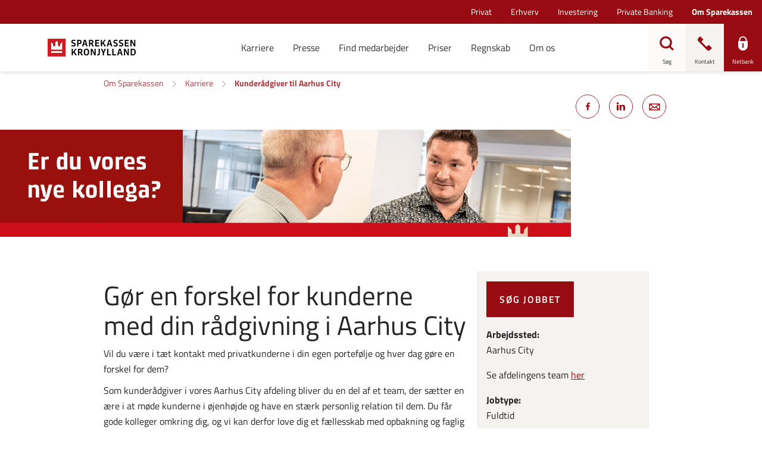

--- FILE ---
content_type: text/html; charset=utf-8
request_url: https://lommepenge.sparkron.dk/om-sparekassen/karriere/kunderaadgiver-til-aarhus-city
body_size: 22725
content:


<!DOCTYPE html>
<html class="neos" lang="da">
<head>
    <meta charset="utf-8" />
    <meta http-equiv="X-UA-Compatible" content="IE=edge">
    <meta http-equiv="Content-type" content="text/html; charset=utf-8">
    <meta content="width=device-width, initial-scale=1.0" name="viewport" />
<script>	window.dataLayer=window.dataLayer || [];	window.dataLayer.push(		{"pageCategory":"Om sparekassen","event":"pageType"}	);</script>         <style>
.main-nav {
    a:focus, button:focus {
        background-color: initial !important;
        color: currentColor !important;
        outline: none !important;
        border: none !important;
    }
}
.main-nav .nav-expand-list__link:focus {
color: currentColor !important;
}
.search-overlay .search-field input:focus { outline: none!important; border: none!important; }
.form-module-a__content input:focus, .form-module-a__content textarea:focus, .form-module-a__content select:focus {outline:none!important;}
</style>

<script>
    window.__UTIL = {
		tenant: "sparkron",
        baseUrl: "https://bundles.sparkron.dk/external",
        isPilot: function () {
            return localStorage.getItem("currentPilotMode")?.includes("fe");
        },
        getRootUrl: function () {
            if (location.hostname.indexOf("test") !== -1 && sessionStorage.getItem("bundlesRootUrl")) {
                return sessionStorage.getItem("bundlesRootUrl");
            }
            return this.baseUrl + (this.isPilot() ? "/pilot" : "");
        },
        getVersionId: function () {
            return sessionStorage.getItem("lsb-bundle-version");
        },
        produceResourceName: function (name, type) {
            const version = this.getVersionId() === "branch" ? "" : this.getVersionId() + "/";
            return this.getRootUrl() + "/static/" + version + type + "/" + name;
        },
        loadScript: function (...name) {
            try {
                name.forEach((n) => {
                    const idName = n.replaceAll(/\W/g, "");
                    if (!document.getElementById(idName)) {
                        if (document.readyState === "loading") {
                            document.write('<script type="module" id="' + idName + '" src="' + this.produceResourceName(n, "js") + '"><\/script>');
                        } else {
                            const script = document.createElement("script");
                            script.id = idName;
                            script.src = this.produceResourceName(n, "js");
                            document.body.appendChild(script);
                        }
                    }
                });
            } catch (e) {
                console.log("Failed loading js:" + name, e);
            }
        },
        loadScriptDefaultApp: function (...name) {
            this.loadScript(...name);
        },
        loadCss: function (...name) {
            return;
            try {
                name.forEach((n) => {
                    const idName = n.replaceAll(/\W/g, "");
                    if (!document.getElementById(idName)) {
                        if (document.readyState === "loading") {
                            document.write('<link id="' + idName + '" rel="stylesheet" href="' + this.produceResourceName(n, "css") + '"\/>');
                        } else {
                            const css = document.createElement("link");
                            css.id = idName;
                            css.rel = "stylesheet";
                            css.href = this.produceResourceName(n, "css");
                            document.head.appendChild(css);
                        }
                    }
                });
            } catch (e) {
                console.log("Failed loading js:" + name, e);
            }
        },
        loadCssDefaultApp: function (...name) {
            this.loadCss(...name, "shared.chunk.css", "vendors.chunk.css");
        },
        getSdcAgreementsAsJSON: function () {
            const queryCache = sessionStorage.getItem("reactQueryCache");

            if (!queryCache) {
                return;
            }

            try {
                const agreements = JSON.parse(queryCache)?.queries.find((query) =>
                    query.queryKey.includes("listAgreementPreferences")
                );

                if (agreements) {
                    return agreements.state.data;
                }
            } catch (e) {
                // eslint-disable-next-line no-console
                console.log("Failed to get agreements from session storage");
            }
        },
        getPreferences: function () {
            const queryCache = sessionStorage.getItem("reactQueryCache");

            return JSON.parse(queryCache).queries.find((query) => query.queryKey.includes("customerPreferences"));
        },
        isPrivateCustomer: function () {
            const agreements = this.getSdcAgreementsAsJSON();

            return !agreements || agreements.segmentType === "private";
        },
        isBothPrivateAndBusinessCustomer: function () {
            try {
                const preferences = this.getPreferences().state.data;

                const businessCustomer = preferences.find((p) => p.name === "webSelectedCompanyIds")?.value.length > 0;
                const privateCustomer = preferences.find((p) => p.name === "webSelectedPrivateIds")?.value.length > 0;

                return businessCustomer && privateCustomer;
            } catch (e) {
                return false;
            }
        }
    };
    if (__UTIL.getVersionId() == null || __UTIL.isPilot()) {
        document.write('<script src="' + __UTIL.getRootUrl() + '/bundle-version.js?cacheBustRnd=' + Math.random() + '"><\/script>');
    }
    window.__NEOS = {
        tenant: __UTIL.tenant,
        resourcePath: __UTIL.getRootUrl() + "/",
        businessEnvironment: "external",
        sitecoreActive: true,
        routes: {}
    };
</script>
    <script type="text/javascript">
    var firstEventCaught = false;
    	window.addEventListener('CookieInformationConsentGiven', function (e) {
                if (!firstEventCaught) {
                   firstEventCaught = true;
                   console.log('Consent not given. first page event caught, reload aborted');
                   return;
                }

    		if (CookieInformation.getConsentGivenFor('cookie_cat_marketing')) {
    			try{DYO.ActiveConsent.updateConsentAcceptedStatus(true);}
    			catch{}
    			location.reload();
    		}
    	}, false);
    
</script>
    <link rel="preconnect" href="//cdn-eu.dynamicyield.com">
    <link rel="preconnect" href="//st-eu.dynamicyield.com">
    <link rel="preconnect" href="//rcom-eu.dynamicyield.com">
    <link rel="dns-prefetch" href="//cdn-eu.dynamicyield.com">
    <link rel="dns-prefetch" href="//st-eu.dynamicyield.com">
    <link rel="dns-prefetch" href="//rcom-eu.dynamicyield.com">
    <script type="text/javascript">
        window.DY = window.DY || {};
        DY.consentIntegrationActive = true;
        DY.recommendationContext = { type: "HOMEPAGE", lng: 'da-DK' };
        DY.userActiveConsent = { accepted: false }
    </script>
    <script type="text/javascript" src="//cdn-eu.dynamicyield.com/api/9877839/api_dynamic.js"></script>
    <script type="text/javascript" src="//cdn-eu.dynamicyield.com/api/9877839/api_static.js"></script>

    
    <link href="/dist/styles/themes/sparekassenkronjylland/css/versioned-asset-B54A00C36ADAE93E8F5FD3E39944AF5A.styles.oh.css" rel="stylesheet" charset="utf-8" />
<link href="https://sparekassenkronjylland.s3.eu-central-1.amazonaws.com/css/dist/styles.2025-11-12-63b1b1a.min.css" rel="stylesheet" charset="utf-8" />

         <script id="CookieConsent" src="https://policy.app.cookieinformation.com/uc.js" data-culture="DA" type="text/javascript"></script><!-- Google Tag Manager --><script>(function(w,d,s,l,i){w[l]=w[l]||[];w[l].push({'gtm.start':new Date().getTime(),event:'gtm.js'});var f=d.getElementsByTagName(s)[0],j=d.createElement(s),dl=l!='dataLayer'?'&l='+l:'';j.async=true;j.src='https://www.googletagmanager.com/gtm.js?id='+i+dl;f.parentNode.insertBefore(j,f);})(window,document,'script','dataLayer','GTM-WDW3JHV');</script><!-- End Google Tag Manager -->    <title>Kunder&#229;dgiver til Aarhus City</title>    <meta name="description" content="S&#248;g job i en sparekasse med Danmarks mest tilfredse kunder" />    <link rel="canonical" href="https://www.sparkron.dk/om-sparekassen/karriere/kunderaadgiver-til-aarhus-city" />    <meta name="referrer" content="strict-origin-when-cross-origin" /><link rel="icon" type="image/png" href="/-/media/sparekassenkronjylland/ikoner-i-forskellige-formater/favicon/favicon-16x16.png?rev=6557bd21fb8047a18e857472d84c6bda&amp;hash=FFA6E2B98320985192411925C2A7AC54" sizes="16x16"><link rel="icon" type="image/png" href="/-/media/sparekassenkronjylland/ikoner-i-forskellige-formater/favicon/favicon-32x32.png?rev=48e4cf478e074d7e89e00107872f934f&amp;hash=0F14287160D2E677A710BD64A34F6646" sizes="32x32"><link rel="icon" type="image/png" href="/-/media/sparekassenkronjylland/ikoner-i-forskellige-formater/favicon/favicon-96x96.png?rev=29e6f5c81a34435fb7f336eb8bc30136&amp;hash=9EA5F066D42D8F69CB18F6668CF64BE5" sizes="96x96"><link rel="icon" type="image/png" href="/-/media/sparekassenkronjylland/ikoner-i-forskellige-formater/favicon/favicon-160x160.png?rev=a19bcf57489f4fe5b66091faa1cbe285&amp;hash=2864FD6AC98E40A8E98A9AA05D5CA02D" sizes="160x160"><link rel="icon" type="image/png" href="/-/media/sparekassenkronjylland/ikoner-i-forskellige-formater/favicon/favicon-196x196.png?rev=f4bfaa516f824013b2301b480ab19afa&amp;hash=B16548105AAB1F6FF5B8864EB2BAFEC8" sizes="196x196"><link rel="apple-touch-icon" sizes="57x57" href="/-/media/sparekassenkronjylland/ikoner-i-forskellige-formater/favicon/apple-icon-57x57.png?rev=270512c46f8148c8bb84eace26f12a6b&amp;hash=9B472B391DA917ADE5C3DCB19B853B7C" /><link rel="apple-touch-icon" sizes="60x60" href="/-/media/sparekassenkronjylland/ikoner-i-forskellige-formater/favicon/apple-icon-60x60.png?rev=0641759cf5034715bf5dbb479f10e509&amp;hash=B5C7EB22FAD1A5607F45983CF37880EF" /><link rel="apple-touch-icon" sizes="72x72" href="/-/media/sparekassenkronjylland/ikoner-i-forskellige-formater/favicon/apple-icon-72x72.png?rev=567e2c273f8e455b84782b0de58035ee&amp;hash=088206A4B110AF07307592F87B1D5CC3" /><link rel="apple-touch-icon" sizes="76x76" href="/-/media/sparekassenkronjylland/ikoner-i-forskellige-formater/favicon/apple-icon-76x76.png?rev=4353907adc6848f99e8c939c702aa8e7&amp;hash=81034A9944A155AA8691B1A056469C05" /><link rel="apple-touch-icon" sizes="114x114" href="/-/media/sparekassenkronjylland/ikoner-i-forskellige-formater/favicon/apple-icon-114x114.png?rev=10f1940669bd4480a47198fff4c95cf8&amp;hash=38E128DA7A83A873A80A056A5F7AA236" /><link rel="apple-touch-icon" sizes="120x120" href="/-/media/sparekassenkronjylland/ikoner-i-forskellige-formater/favicon/apple-icon-120x120.png?rev=9628384a26a54c07b00d0125d3855e11&amp;hash=F7D54215DD4918958553D4D93CE550B3" /><link rel="apple-touch-icon" sizes="144x144" href="/-/media/sparekassenkronjylland/ikoner-i-forskellige-formater/favicon/apple-icon-144x144.png?rev=32915e58563f49d1b23d4f25a52a6919&amp;hash=9D5F2A96BAE75BB850A516AF3585ED23" /><link rel="apple-touch-icon" sizes="152x152" href="/-/media/sparekassenkronjylland/ikoner-i-forskellige-formater/favicon/apple-icon-152x152.png?rev=c4b7cbac48224a518217e244ac201d77&amp;hash=16A5D92338A5CCFC3AA119A522D85E91" /><link rel="apple-touch-icon" sizes="180x180" href="/-/media/sparekassenkronjylland/ikoner-i-forskellige-formater/favicon/apple-icon-180x180.png?rev=e4b4f99a97a34208a9e3f7544117ca0e&amp;hash=AEFC850438ADEB185852812089B430A2" /><link rel="icon" type="image/png" href="/-/media/sparekassenkronjylland/ikoner-i-forskellige-formater/favicon/favicon-16x16.png?rev=6557bd21fb8047a18e857472d84c6bda&amp;hash=FFA6E2B98320985192411925C2A7AC54" /><meta name="msapplication-TileImage" content="/-/media/sparekassenkronjylland/ikoner-i-forskellige-formater/favicon/ms-icon-144x144.png?rev=35b60c88948c49b5b5ca6eb35ad16954&amp;hash=50E36578433FD1235B7AAE329BE71BF3" /><meta property="og:title" content="Kunder&#229;dgiver til Aarhus City" /><meta property="og:description" content="S&#248;g job i en sparekasse med Danmarks mest tilfredse kunder" /><meta property="og:url" content="https://www.sparkron.dk/om-sparekassen/karriere/kunderaadgiver-til-aarhus-city" /><meta property="og:image" content="https://www.sparkron.dk/-/media/sparekassenkronjylland/om-sparekassen/job-billeder/1200x628---linkedin-open-graph/1200x628_og4.png?rev=9e956b39f5e5475980b766188d0bf32a&amp;hash=577C7B3DFE6979D612E33DB476D8FF39" />
<script type="application/ld+json" id="BreadcrumbList">{"itemListElement":[{"@type":"ListItem","position":0,"item":{"@id":"/om-sparekassen","name":"Om Sparekassen","image":null}},{"@type":"ListItem","position":1,"item":{"@id":"/om-sparekassen/karriere","name":"Karriere","image":null}},{"@type":"ListItem","position":2,"item":{"@id":"/om-sparekassen/karriere/kunderaadgiver-til-aarhus-city","name":"Kunderådgiver til Aarhus City","image":null}}],"@context":"http://schema.org","@type":"BreadcrumbList"}</script>
<script type="application/json" id="neos">{"pagemode":"","applicationInsights":{"enabled":true,"config":{"enableCorsCorrelation":true,"correlationHeaderDomains":["*.*.sdc.dk","*.*.sdc.eu"],"instrumentationKey":"9f055850-1fc2-4be2-bb51-7766b1609811","isCookieUseDisabled":true},"operationId":"418f89d548085961ed7ec73918f72e95","sdcSessionId":"x1ciex"},"assets":{"spriteUrl":"/dist/styles/assets/svgsprite/versioned-asset-5081283DD71DE1A97DDBC9673D254502.icons.svg"},"app":{"modulePath":"/dist/js/","nameSpace":"SDCNEoS","clearingNumber":"9335","version":"151.0.0-rc.109_994108"},"api":{"cacheAdapter":"sessionStorage","cacheTimeoutDefault":300000,"cookieName":"sdc_token","cookieTimeout":300,"signing":{"baseUrl":"https://azure-sign-p1.sdc.dk"},"services":{"baseUrl":"https://api-proxy-neos.sdc.eu","subscriptionKey":"0515a3c47acc472ba340219c0a24628a","testEnvironmentSuffix":"","rsa":{"rsaPublicKey":"[base64]","publicKeyVersion":1}},"auth":{"baseUrl":"https://auth.sdc.dk","subscriptionKey":"","cookieName":"sdc_auth"}},"customerPreferenceDefaults":{"privateShowReconciliation":false,"businessShowReconciliation":true,"accountOverviewLayout":"card","shortcuts":["6FBD95EF07BE405F82F1816A3DD19999","67EAC1770A364129B823AF0C44D05A1B"]},"locale":{"language":"da","languageTag":"da-DK","countryCode":"DK"}}</script>
<script type="application/json" id="NavigationProps">{"path":"language-da|9992DBFDCCC244DAA54AEB9FC188BA1C|BCD79D8669244374A04249C36D0A9613|FA932A5247324176BD479497CD87A915","segment":"9992DBFDCCC244DAA54AEB9FC188BA1C"}</script>
</head>
<body class="header-static ">
        <!-- Google Tag Manager (noscript) -->
<noscript><iframe src="https://www.googletagmanager.com/ns.html?id=GTM-WDW3JHV"
height="0" width="0" style="display:none;visibility:hidden"></iframe></noscript>
<!-- End Google Tag Manager (noscript) -->
<script>gtag('set', 'url_passthrough', true);</script>
<!-- apply styling to different sections -->

<script>
if(document.querySelector("#BreadcrumbList") != undefined){
try{
var departmentBody = JSON.parse(document.querySelector("#BreadcrumbList").innerText).itemListElement[0].item.name;
switch(departmentBody.replace(" ", "").toLowerCase())
{
	case "erhverv":
		document.body.classList.add("business");
	break;
	case "investering":
		document.body.classList.add("investment");
	break;
	case "privatebanking":
		document.body.classList.add("fortune");
	break;
	case "privat":
		document.body.classList.add("private");
	break;
}
}catch(e){}

}
</script>

    <div id="main-container">
        <header class="header-static">
            

            <div id="react_0HNIOKSDOAM2V"><div class="main-nav"><a href="#main-content" class="main-nav__skip-link">Gå til hovedindholdet</a><nav class="main-nav-small"><div class="main-nav-small__topbar"><div class="main-nav-small__topbar-logo"><a href="/privat" title=""><img src="/-/media/sparekassenkronjylland/sparekassen-kronjylland-logo-345x112.png?rev=b684b46635234e95b6c3f7e16a90b136&amp;hash=CD61804BA51758C709CFB44AECD3FC00" alt="" title=""/></a></div></div><nav class="breadcrumb nav-breadcrumb main-nav-small__breadcrumb" aria-label="breadcrumb" role="navigation"><div class="breadcrumb__inner"><ul class="breadcrumb-list"></ul></div></nav><div class="main-nav-small__actions-toggle"><div class="main-nav-small__actions"><ul class="nav-action-buttons-list main-nav-small__actions-buttons-list"><li><button class="nav-icon-btn action-btn--menu" type="button" title="Menu"><span class="nav-icon-btn__label">Menu</span><span class="nav-icon-btn__icon-1"><svg viewBox="0 0 32 32" class="icon icon_28_burger-menu" preserveAspectRatio="xMidYMid" focusable="false" data-testid="icon_28_burger-menu" role="img"><use xmlns:xlink="http://www.w3.org/1999/xlink" xlink:href="#icon_28_burger-menu"></use></svg></span><span class="nav-icon-btn__icon-2"><svg viewBox="0 0 32 32" class="icon icon_28_close" preserveAspectRatio="xMidYMid" focusable="false" data-testid="icon_28_close" role="img"><use xmlns:xlink="http://www.w3.org/1999/xlink" xlink:href="#icon_28_close"></use></svg></span></button></li><li class="nav-action-buttons-list__item nav-action-buttons-list__item--1"><button class="nav-icon-btn action-btn action-btn--1 nav-icon-btn--showLabel" type="button" tabindex="-1" title="Søg"><span class="nav-icon-btn__label">Søg</span><span class="nav-icon-btn__icon-1"><svg viewBox="0 0 32 32" class="icon icon_28_search" preserveAspectRatio="xMidYMid" focusable="false" data-testid="icon_28_search" role="img"><use xmlns:xlink="http://www.w3.org/1999/xlink" xlink:href="#icon_28_search"></use></svg></span><span class="nav-icon-btn__icon-2"><svg viewBox="0 0 32 32" class="icon icon_28_close" preserveAspectRatio="xMidYMid" focusable="false" data-testid="icon_28_close" role="img"><use xmlns:xlink="http://www.w3.org/1999/xlink" xlink:href="#icon_28_close"></use></svg></span></button><div class="nav-action-overlay-wrap"></div></li><li class="nav-action-buttons-list__item nav-action-buttons-list__item--2"><button class="nav-icon-btn action-btn action-btn--2 nav-icon-btn--showLabel" type="button" tabindex="-1" title="Kontakt"><span class="nav-icon-btn__label">Kontakt</span><span class="nav-icon-btn__icon-1"><svg viewBox="0 0 32 32" class="icon icon_28_phone" preserveAspectRatio="xMidYMid" focusable="false" data-testid="icon_28_phone" role="img"><use xmlns:xlink="http://www.w3.org/1999/xlink" xlink:href="#icon_28_phone"></use></svg></span><span class="nav-icon-btn__icon-2"><svg viewBox="0 0 32 32" class="icon icon_28_close" preserveAspectRatio="xMidYMid" focusable="false" data-testid="icon_28_close" role="img"><use xmlns:xlink="http://www.w3.org/1999/xlink" xlink:href="#icon_28_close"></use></svg></span></button><div class="nav-action-overlay-wrap"></div></li><li class="nav-action-buttons-list__item nav-action-buttons-list__item--3"><button class="nav-icon-btn action-btn action-btn--3 nav-icon-btn--showLabel" type="button" tabindex="-1" title="Netbank"><span class="nav-icon-btn__label">Netbank</span><span class="nav-icon-btn__icon-1"><svg viewBox="0 0 32 32" class="icon icon_28_lock-closed" preserveAspectRatio="xMidYMid" focusable="false" data-testid="icon_28_lock-closed" role="img"><use xmlns:xlink="http://www.w3.org/1999/xlink" xlink:href="#icon_28_lock-closed"></use></svg></span><span class="nav-icon-btn__icon-2"><svg viewBox="0 0 32 32" class="icon icon_28_close" preserveAspectRatio="xMidYMid" focusable="false" data-testid="icon_28_close" role="img"><use xmlns:xlink="http://www.w3.org/1999/xlink" xlink:href="#icon_28_close"></use></svg></span></button></li></ul></div></div><div class="main-nav-small-menu"><div class="main-nav-small-menu__inner"><ul class="nav-expand-list main-nav-small__expand-list"><li class="nav-expand-list__item level-0"><a class="nav-expand-list__link" href="/om-sparekassen/karriere">Karriere</a></li><li class="nav-expand-list__item level-0"><a class="nav-expand-list__link" href="/om-sparekassen/presse">Presse</a></li><li class="nav-expand-list__item level-0"><a class="nav-expand-list__link" href="/om-sparekassen/find-medarbejder">Find medarbejder</a></li><li class="nav-expand-list__item level-0"><a class="nav-expand-list__link" href="/om-sparekassen/priser">Priser</a></li><li class="nav-expand-list__item level-0"><a class="nav-expand-list__link" href="/om-sparekassen/regnskab">Regnskab</a></li><li class="nav-expand-list__item level-0"><button type="button" class="nav-expand-list__link" aria-expanded="false">Om os<span class="nav-expand-list__item-indicator"><svg viewBox="0 0 32 32" class="icon icon_16_arrow-down" preserveAspectRatio="xMidYMid" focusable="false" data-testid="icon_16_arrow-down" role="img"><use xmlns:xlink="http://www.w3.org/1999/xlink" xlink:href="#icon_16_arrow-down"></use></svg></span></button><div aria-hidden="true" class="rah-static rah-static--height-zero " style="height:0;overflow:hidden"><div><ul class="nav-expand-list"><li class="nav-expand-list__item level-1"><button type="button" class="nav-expand-list__link" aria-expanded="false">Formål og værdier<span class="nav-expand-list__item-indicator"><svg viewBox="0 0 32 32" class="icon icon_16_arrow-down" preserveAspectRatio="xMidYMid" focusable="false" data-testid="icon_16_arrow-down" role="img"><use xmlns:xlink="http://www.w3.org/1999/xlink" xlink:href="#icon_16_arrow-down"></use></svg></span></button><div aria-hidden="true" class="rah-static rah-static--height-zero " style="height:0;overflow:hidden"><div><ul class="nav-expand-list"><li class="nav-expand-list__item level-2"><a class="nav-expand-list__link" href="/om-sparekassen/om-os/formaal-og-vaerdier/formaal">Vi vil gøre gavn</a></li><li class="nav-expand-list__item level-2"><a class="nav-expand-list__link" href="/om-sparekassen/om-os/formaal-og-vaerdier/gavefonden">Gavefonden</a></li><li class="nav-expand-list__item level-2"><a class="nav-expand-list__link" href="/om-sparekassen/om-os/formaal-og-vaerdier/kundeloefter">Kundeløfter</a></li><li class="nav-expand-list__item level-2"><a class="nav-expand-list__link" href="/-/media/sparekassenkronjylland/pdf-filer/politikker/vedtaegter.pdf?rev=9f2da9cc2fbf4220bcabaa7bb56eefa2" target="">Vedtægter</a></li></ul></div></div></li><li class="nav-expand-list__item level-1"><button type="button" class="nav-expand-list__link" aria-expanded="false">Garantsparekasse<span class="nav-expand-list__item-indicator"><svg viewBox="0 0 32 32" class="icon icon_16_arrow-down" preserveAspectRatio="xMidYMid" focusable="false" data-testid="icon_16_arrow-down" role="img"><use xmlns:xlink="http://www.w3.org/1999/xlink" xlink:href="#icon_16_arrow-down"></use></svg></span></button><div aria-hidden="true" class="rah-static rah-static--height-zero " style="height:0;overflow:hidden"><div><ul class="nav-expand-list"><li class="nav-expand-list__item level-2"><a class="nav-expand-list__link" href="/om-sparekassen/om-os/organisation/arbejdet-i-repraesentantskabet">Arbejdet i repræsentantskabet</a></li><li class="nav-expand-list__item level-2"><a class="nav-expand-list__link" href="/om-sparekassen/om-os/organisation/bestyrelse-og-udvalg">Bestyrelse og udvalg</a></li><li class="nav-expand-list__item level-2"><a class="nav-expand-list__link" href="/om-sparekassen/om-os/organisation/garantsparekasse-og-dermed-selvejende">Garantsparekasse og dermed selvejende</a></li><li class="nav-expand-list__item level-2"><a class="nav-expand-list__link" href="/om-sparekassen/om-os/organisation" target="">Læs mere om Sparekassen</a></li></ul></div></div></li><li class="nav-expand-list__item level-1"><button type="button" class="nav-expand-list__link" aria-expanded="false">Bæredygtighed<span class="nav-expand-list__item-indicator"><svg viewBox="0 0 32 32" class="icon icon_16_arrow-down" preserveAspectRatio="xMidYMid" focusable="false" data-testid="icon_16_arrow-down" role="img"><use xmlns:xlink="http://www.w3.org/1999/xlink" xlink:href="#icon_16_arrow-down"></use></svg></span></button><div aria-hidden="true" class="rah-static rah-static--height-zero " style="height:0;overflow:hidden"><div><ul class="nav-expand-list"><li class="nav-expand-list__item level-2"><a class="nav-expand-list__link" href="/om-sparekassen/om-os/baeredygtighed" target="">Sådan arbejder vi med bæredygtighed</a></li><li class="nav-expand-list__item level-2"><a class="nav-expand-list__link" href="/om-sparekassen/om-os/baeredygtighed/sparekassens-baeredygtige-ambition">Sparekassens bæredygtige ambition</a></li><li class="nav-expand-list__item level-2"><a class="nav-expand-list__link" href="/om-sparekassen/om-os/baeredygtighed/sparekassens-bidrag-til-fns-verdensmaal">Sparekassens bidrag til FN’s verdensmål</a></li></ul></div></div></li><li class="nav-expand-list__item level-1"><button type="button" class="nav-expand-list__link" aria-expanded="false">Værd at vide<span class="nav-expand-list__item-indicator"><svg viewBox="0 0 32 32" class="icon icon_16_arrow-down" preserveAspectRatio="xMidYMid" focusable="false" data-testid="icon_16_arrow-down" role="img"><use xmlns:xlink="http://www.w3.org/1999/xlink" xlink:href="#icon_16_arrow-down"></use></svg></span></button><div aria-hidden="true" class="rah-static rah-static--height-zero " style="height:0;overflow:hidden"><div><ul class="nav-expand-list"><li class="nav-expand-list__item level-2"><a class="nav-expand-list__link" href="/om-sparekassen/om-os/vaerd-at-vide/haandboldakademiet">Håndboldakademiet</a></li><li class="nav-expand-list__item level-2"><a class="nav-expand-list__link" href="/om-sparekassen/om-os/vaerd-at-vide/regler-og-forretningsbetingelser">Regler og forretningsbetingelser</a></li><li class="nav-expand-list__item level-2"><a class="nav-expand-list__link" href="/om-sparekassen/om-os/vaerd-at-vide/samarbejdspartnere">Samarbejdspartnere</a></li></ul></div></div></li><li class="nav-expand-list__item level-1"><a class="nav-expand-list__link" href="/om-sparekassen/om-os/tip-en-ven">Tip en ven</a></li><li class="nav-expand-list__item level-1"><a class="nav-expand-list__link" href="/om-sparekassen/om-os/redegoerelse-fra-finanstilsynet">Redegørelse fra Finanstilsynet</a></li><li class="nav-expand-list__item level-1"><a class="nav-expand-list__link" href="/om-sparekassen/om-os/klageansvarlig">Klageansvarlig</a></li><li class="nav-expand-list__item level-1"><a class="nav-expand-list__link" href="/om-sparekassen/om-os/spareboessemuseum">Sparebøssemuseum</a></li><li class="nav-expand-list__item level-1"><a class="nav-expand-list__link" href="/om-sparekassen/om-os/politikker-og-redegoerelser">Politikker og redegørelser</a></li></ul></div></div></li></ul><div class="main-nav-small__secondary"><ul class="nav-expand-list"><li class="nav-expand-dropdown__item level-2"><div class="nav-expand-dropdown"></div></li></ul></div></div></div></nav><nav class="main-nav-medium"><div class="main-nav-medium__inner navigation-sticky navigation-hidable"><nav class="nav-secondary-bar" aria-label="Secondary navigation"><nav class="breadcrumb nav-breadcrumb undefined" aria-label="breadcrumb" role="navigation"><div class="breadcrumb__inner"><ul class="breadcrumb-list"></ul></div></nav><div class="nav-secondary-menu"><ul class="nav-secondary-menu__list"><li class="nav-secondary-menu__list-item"><a href="/privat" class="nav-secondary-menu__link"><span>Privat</span></a></li><li class="nav-secondary-menu__list-item"><a href="/erhvervskunde" class="nav-secondary-menu__link"><span>Erhverv</span></a></li><li class="nav-secondary-menu__list-item"><a href="/investering" class="nav-secondary-menu__link"><span>Investering</span></a></li><li class="nav-secondary-menu__list-item"><a href="/private-banking" class="nav-secondary-menu__link"><span>Private Banking</span></a></li><li class="nav-secondary-menu__list-item"><a href="/om-sparekassen" class="nav-secondary-menu__link"><span>Om Sparekassen</span></a></li></ul></div></nav><div class="main-nav-medium__bar"><div class="main-nav-medium__logo"><a href="/privat" title=""><img src="/-/media/sparekassenkronjylland/sparekassen-kronjylland-logo-345x112.png?rev=b684b46635234e95b6c3f7e16a90b136&amp;hash=CD61804BA51758C709CFB44AECD3FC00" alt="" title=""/></a></div></div><ul class="nav-action-buttons-list main-nav-medium__actions-buttons-list"><li class="nav-action-buttons-list__item nav-action-buttons-list__item--1"><button class="nav-icon-btn action-btn action-btn--1 nav-icon-btn--showLabel" type="button" title="Søg"><span class="nav-icon-btn__label">Søg</span><span class="nav-icon-btn__icon-1"><svg viewBox="0 0 32 32" class="icon icon_28_search" preserveAspectRatio="xMidYMid" focusable="false" data-testid="icon_28_search" role="img"><use xmlns:xlink="http://www.w3.org/1999/xlink" xlink:href="#icon_28_search"></use></svg></span><span class="nav-icon-btn__icon-2"><svg viewBox="0 0 32 32" class="icon icon_28_close" preserveAspectRatio="xMidYMid" focusable="false" data-testid="icon_28_close" role="img"><use xmlns:xlink="http://www.w3.org/1999/xlink" xlink:href="#icon_28_close"></use></svg></span></button><div class="nav-action-overlay-wrap"></div></li><li class="nav-action-buttons-list__item nav-action-buttons-list__item--2"><button class="nav-icon-btn action-btn action-btn--2 nav-icon-btn--showLabel" type="button" title="Kontakt"><span class="nav-icon-btn__label">Kontakt</span><span class="nav-icon-btn__icon-1"><svg viewBox="0 0 32 32" class="icon icon_28_phone" preserveAspectRatio="xMidYMid" focusable="false" data-testid="icon_28_phone" role="img"><use xmlns:xlink="http://www.w3.org/1999/xlink" xlink:href="#icon_28_phone"></use></svg></span><span class="nav-icon-btn__icon-2"><svg viewBox="0 0 32 32" class="icon icon_28_close" preserveAspectRatio="xMidYMid" focusable="false" data-testid="icon_28_close" role="img"><use xmlns:xlink="http://www.w3.org/1999/xlink" xlink:href="#icon_28_close"></use></svg></span></button><div class="nav-action-overlay-wrap"></div></li><li class="nav-action-buttons-list__item nav-action-buttons-list__item--3"><button class="nav-icon-btn action-btn action-btn--3 nav-icon-btn--showLabel" type="button" title="Netbank"><span class="nav-icon-btn__label">Netbank</span><span class="nav-icon-btn__icon-1"><svg viewBox="0 0 32 32" class="icon icon_28_lock-closed" preserveAspectRatio="xMidYMid" focusable="false" data-testid="icon_28_lock-closed" role="img"><use xmlns:xlink="http://www.w3.org/1999/xlink" xlink:href="#icon_28_lock-closed"></use></svg></span><span class="nav-icon-btn__icon-2"><svg viewBox="0 0 32 32" class="icon icon_28_close" preserveAspectRatio="xMidYMid" focusable="false" data-testid="icon_28_close" role="img"><use xmlns:xlink="http://www.w3.org/1999/xlink" xlink:href="#icon_28_close"></use></svg></span></button></li><li><button class="nav-icon-btn action-btn--menu" type="button" aria-haspopup="true" aria-expanded="false" title="Menu"><span class="nav-icon-btn__label">Menu</span><span class="nav-icon-btn__icon-1"><svg viewBox="0 0 32 32" class="icon icon_28_burger-menu" preserveAspectRatio="xMidYMid" focusable="false" data-testid="icon_28_burger-menu" role="img"><use xmlns:xlink="http://www.w3.org/1999/xlink" xlink:href="#icon_28_burger-menu"></use></svg></span><span class="nav-icon-btn__icon-2"><svg viewBox="0 0 32 32" class="icon icon_28_close" preserveAspectRatio="xMidYMid" focusable="false" data-testid="icon_28_close" role="img"><use xmlns:xlink="http://www.w3.org/1999/xlink" xlink:href="#icon_28_close"></use></svg></span></button></li></ul></div><nav aria-label="Primary navigation" class="main-nav-medium__overlay"><div class="main-nav-medium__overlay-inner"><ul class="nav-expand-list"><li class="nav-expand-list__item level-0"><a class="nav-expand-list__link" href="/om-sparekassen/karriere">Karriere</a></li><li class="nav-expand-list__item level-0"><a class="nav-expand-list__link" href="/om-sparekassen/presse">Presse</a></li><li class="nav-expand-list__item level-0"><a class="nav-expand-list__link" href="/om-sparekassen/find-medarbejder">Find medarbejder</a></li><li class="nav-expand-list__item level-0"><a class="nav-expand-list__link" href="/om-sparekassen/priser">Priser</a></li><li class="nav-expand-list__item level-0"><a class="nav-expand-list__link" href="/om-sparekassen/regnskab">Regnskab</a></li><li class="nav-expand-list__item level-0"><button type="button" class="nav-expand-list__link" aria-expanded="false">Om os<span class="nav-expand-list__item-indicator"><svg viewBox="0 0 32 32" class="icon icon_16_arrow-down" preserveAspectRatio="xMidYMid" focusable="false" data-testid="icon_16_arrow-down" role="img"><use xmlns:xlink="http://www.w3.org/1999/xlink" xlink:href="#icon_16_arrow-down"></use></svg></span></button><div aria-hidden="true" class="rah-static rah-static--height-zero " style="height:0;overflow:hidden"><div><ul class="nav-expand-list"><li class="nav-expand-list__item level-1"><button type="button" class="nav-expand-list__link" aria-expanded="false">Formål og værdier<span class="nav-expand-list__item-indicator"><svg viewBox="0 0 32 32" class="icon icon_16_arrow-down" preserveAspectRatio="xMidYMid" focusable="false" data-testid="icon_16_arrow-down" role="img"><use xmlns:xlink="http://www.w3.org/1999/xlink" xlink:href="#icon_16_arrow-down"></use></svg></span></button><div aria-hidden="true" class="rah-static rah-static--height-zero " style="height:0;overflow:hidden"><div><ul class="nav-expand-list"><li class="nav-expand-list__item level-2"><a class="nav-expand-list__link" href="/om-sparekassen/om-os/formaal-og-vaerdier/formaal">Vi vil gøre gavn</a></li><li class="nav-expand-list__item level-2"><a class="nav-expand-list__link" href="/om-sparekassen/om-os/formaal-og-vaerdier/gavefonden">Gavefonden</a></li><li class="nav-expand-list__item level-2"><a class="nav-expand-list__link" href="/om-sparekassen/om-os/formaal-og-vaerdier/kundeloefter">Kundeløfter</a></li><li class="nav-expand-list__item level-2"><a class="nav-expand-list__link" href="/-/media/sparekassenkronjylland/pdf-filer/politikker/vedtaegter.pdf?rev=9f2da9cc2fbf4220bcabaa7bb56eefa2" target="">Vedtægter</a></li></ul></div></div></li><li class="nav-expand-list__item level-1"><button type="button" class="nav-expand-list__link" aria-expanded="false">Garantsparekasse<span class="nav-expand-list__item-indicator"><svg viewBox="0 0 32 32" class="icon icon_16_arrow-down" preserveAspectRatio="xMidYMid" focusable="false" data-testid="icon_16_arrow-down" role="img"><use xmlns:xlink="http://www.w3.org/1999/xlink" xlink:href="#icon_16_arrow-down"></use></svg></span></button><div aria-hidden="true" class="rah-static rah-static--height-zero " style="height:0;overflow:hidden"><div><ul class="nav-expand-list"><li class="nav-expand-list__item level-2"><a class="nav-expand-list__link" href="/om-sparekassen/om-os/organisation/arbejdet-i-repraesentantskabet">Arbejdet i repræsentantskabet</a></li><li class="nav-expand-list__item level-2"><a class="nav-expand-list__link" href="/om-sparekassen/om-os/organisation/bestyrelse-og-udvalg">Bestyrelse og udvalg</a></li><li class="nav-expand-list__item level-2"><a class="nav-expand-list__link" href="/om-sparekassen/om-os/organisation/garantsparekasse-og-dermed-selvejende">Garantsparekasse og dermed selvejende</a></li><li class="nav-expand-list__item level-2"><a class="nav-expand-list__link" href="/om-sparekassen/om-os/organisation" target="">Læs mere om Sparekassen</a></li></ul></div></div></li><li class="nav-expand-list__item level-1"><button type="button" class="nav-expand-list__link" aria-expanded="false">Bæredygtighed<span class="nav-expand-list__item-indicator"><svg viewBox="0 0 32 32" class="icon icon_16_arrow-down" preserveAspectRatio="xMidYMid" focusable="false" data-testid="icon_16_arrow-down" role="img"><use xmlns:xlink="http://www.w3.org/1999/xlink" xlink:href="#icon_16_arrow-down"></use></svg></span></button><div aria-hidden="true" class="rah-static rah-static--height-zero " style="height:0;overflow:hidden"><div><ul class="nav-expand-list"><li class="nav-expand-list__item level-2"><a class="nav-expand-list__link" href="/om-sparekassen/om-os/baeredygtighed" target="">Sådan arbejder vi med bæredygtighed</a></li><li class="nav-expand-list__item level-2"><a class="nav-expand-list__link" href="/om-sparekassen/om-os/baeredygtighed/sparekassens-baeredygtige-ambition">Sparekassens bæredygtige ambition</a></li><li class="nav-expand-list__item level-2"><a class="nav-expand-list__link" href="/om-sparekassen/om-os/baeredygtighed/sparekassens-bidrag-til-fns-verdensmaal">Sparekassens bidrag til FN’s verdensmål</a></li></ul></div></div></li><li class="nav-expand-list__item level-1"><button type="button" class="nav-expand-list__link" aria-expanded="false">Værd at vide<span class="nav-expand-list__item-indicator"><svg viewBox="0 0 32 32" class="icon icon_16_arrow-down" preserveAspectRatio="xMidYMid" focusable="false" data-testid="icon_16_arrow-down" role="img"><use xmlns:xlink="http://www.w3.org/1999/xlink" xlink:href="#icon_16_arrow-down"></use></svg></span></button><div aria-hidden="true" class="rah-static rah-static--height-zero " style="height:0;overflow:hidden"><div><ul class="nav-expand-list"><li class="nav-expand-list__item level-2"><a class="nav-expand-list__link" href="/om-sparekassen/om-os/vaerd-at-vide/haandboldakademiet">Håndboldakademiet</a></li><li class="nav-expand-list__item level-2"><a class="nav-expand-list__link" href="/om-sparekassen/om-os/vaerd-at-vide/regler-og-forretningsbetingelser">Regler og forretningsbetingelser</a></li><li class="nav-expand-list__item level-2"><a class="nav-expand-list__link" href="/om-sparekassen/om-os/vaerd-at-vide/samarbejdspartnere">Samarbejdspartnere</a></li></ul></div></div></li><li class="nav-expand-list__item level-1"><a class="nav-expand-list__link" href="/om-sparekassen/om-os/tip-en-ven">Tip en ven</a></li><li class="nav-expand-list__item level-1"><a class="nav-expand-list__link" href="/om-sparekassen/om-os/redegoerelse-fra-finanstilsynet">Redegørelse fra Finanstilsynet</a></li><li class="nav-expand-list__item level-1"><a class="nav-expand-list__link" href="/om-sparekassen/om-os/klageansvarlig">Klageansvarlig</a></li><li class="nav-expand-list__item level-1"><a class="nav-expand-list__link" href="/om-sparekassen/om-os/spareboessemuseum">Sparebøssemuseum</a></li><li class="nav-expand-list__item level-1"><a class="nav-expand-list__link" href="/om-sparekassen/om-os/politikker-og-redegoerelser">Politikker og redegørelser</a></li></ul></div></div></li></ul></div><div class="main-nav-medium__overlay-inner"></div></nav></nav><div class="main-nav-large"><nav class="nav-secondary-bar" aria-label="Secondary navigation"><nav class="breadcrumb nav-breadcrumb undefined" aria-label="breadcrumb" role="navigation"><div class="breadcrumb__inner"><ul class="breadcrumb-list"></ul></div></nav><div class="nav-secondary-menu"><ul class="nav-secondary-menu__list"><li class="nav-secondary-menu__list-item"><a href="/privat" class="nav-secondary-menu__link"><span>Privat</span></a></li><li class="nav-secondary-menu__list-item"><a href="/erhvervskunde" class="nav-secondary-menu__link"><span>Erhverv</span></a></li><li class="nav-secondary-menu__list-item"><a href="/investering" class="nav-secondary-menu__link"><span>Investering</span></a></li><li class="nav-secondary-menu__list-item"><a href="/private-banking" class="nav-secondary-menu__link"><span>Private Banking</span></a></li><li class="nav-secondary-menu__list-item"><a href="/om-sparekassen" class="nav-secondary-menu__link"><span>Om Sparekassen</span></a></li></ul></div></nav><div class="main-nav-large__bar navigation-hidable"><div class="main-nav-large__logo"><a href="/privat" title=""><img src="/-/media/sparekassenkronjylland/sparekassen-kronjylland-logo-345x112.png?rev=b684b46635234e95b6c3f7e16a90b136&amp;hash=CD61804BA51758C709CFB44AECD3FC00" alt="" title=""/></a></div><nav role="navigation" arial-label="Primary Navigation" class="main-nav-large__primary"><ul><li><a class="nav-primary-link" href="/om-sparekassen/karriere"><span>Karriere</span></a></li><li><a class="nav-primary-link" href="/om-sparekassen/presse"><span>Presse</span></a></li><li><a class="nav-primary-link" href="/om-sparekassen/find-medarbejder"><span>Find medarbejder</span></a></li><li><a class="nav-primary-link" href="/om-sparekassen/priser"><span>Priser</span></a></li><li><a class="nav-primary-link" href="/om-sparekassen/regnskab"><span>Regnskab</span></a></li><li><a class="nav-primary-link" href="/om-sparekassen/om-os" aria-haspopup="true"><span>Om os</span></a><ul style="display:none"><li><a href="/om-sparekassen/om-os/formaal-og-vaerdier">Formål og værdier</a><ul style="display:none"><li><a href="/om-sparekassen/om-os/formaal-og-vaerdier/formaal">Vi vil gøre gavn</a><ul style="display:none"></ul></li><li><a href="/om-sparekassen/om-os/formaal-og-vaerdier/gavefonden">Gavefonden</a><ul style="display:none"></ul></li><li><a href="/om-sparekassen/om-os/formaal-og-vaerdier/kundeloefter">Kundeløfter</a><ul style="display:none"></ul></li><li><a href="/-/media/sparekassenkronjylland/pdf-filer/politikker/vedtaegter.pdf?rev=9f2da9cc2fbf4220bcabaa7bb56eefa2">Vedtægter</a><ul style="display:none"></ul></li></ul></li><li><a href="/om-sparekassen/om-os/organisation">Garantsparekasse</a><ul style="display:none"><li><a href="/om-sparekassen/om-os/organisation/arbejdet-i-repraesentantskabet">Arbejdet i repræsentantskabet</a><ul style="display:none"></ul></li><li><a href="/om-sparekassen/om-os/organisation/bestyrelse-og-udvalg">Bestyrelse og udvalg</a><ul style="display:none"></ul></li><li><a href="/om-sparekassen/om-os/organisation/garantsparekasse-og-dermed-selvejende">Garantsparekasse og dermed selvejende</a><ul style="display:none"></ul></li><li><a href="/om-sparekassen/om-os/organisation">Læs mere om Sparekassen</a><ul style="display:none"></ul></li></ul></li><li><a href="/om-sparekassen/om-os/baeredygtighed">Bæredygtighed</a><ul style="display:none"><li><a href="/om-sparekassen/om-os/baeredygtighed">Sådan arbejder vi med bæredygtighed</a><ul style="display:none"></ul></li><li><a href="/om-sparekassen/om-os/baeredygtighed/sparekassens-baeredygtige-ambition">Sparekassens bæredygtige ambition</a><ul style="display:none"></ul></li><li><a href="/om-sparekassen/om-os/baeredygtighed/sparekassens-bidrag-til-fns-verdensmaal">Sparekassens bidrag til FN’s verdensmål</a><ul style="display:none"></ul></li></ul></li><li><a href="/om-sparekassen/om-os/vaerd-at-vide">Værd at vide</a><ul style="display:none"><li><a href="/om-sparekassen/om-os/vaerd-at-vide/haandboldakademiet">Håndboldakademiet</a><ul style="display:none"></ul></li><li><a href="/om-sparekassen/om-os/vaerd-at-vide/regler-og-forretningsbetingelser">Regler og forretningsbetingelser</a><ul style="display:none"></ul></li><li><a href="/om-sparekassen/om-os/vaerd-at-vide/samarbejdspartnere">Samarbejdspartnere</a><ul style="display:none"></ul></li></ul></li><li><a href="/om-sparekassen/om-os/tip-en-ven">Tip en ven</a><ul style="display:none"></ul></li><li><a href="/om-sparekassen/om-os/redegoerelse-fra-finanstilsynet">Redegørelse fra Finanstilsynet</a><ul style="display:none"></ul></li><li><a href="/om-sparekassen/om-os/klageansvarlig">Klageansvarlig</a><ul style="display:none"></ul></li><li><a href="/om-sparekassen/om-os/spareboessemuseum">Sparebøssemuseum</a><ul style="display:none"></ul></li><li><a href="/om-sparekassen/om-os/politikker-og-redegoerelser">Politikker og redegørelser</a><ul style="display:none"></ul></li></ul></li></ul></nav><div class="main-nav-large__scroll-indicator"></div><ul class="nav-action-buttons-list main-nav-large__actions-buttons-list"><li class="nav-action-buttons-list__item nav-action-buttons-list__item--1"><button class="nav-icon-btn action-btn action-btn--1 nav-icon-btn--showLabel" type="button" title="Søg"><span class="nav-icon-btn__label">Søg</span><span class="nav-icon-btn__icon-1"><svg viewBox="0 0 32 32" class="icon icon_28_search" preserveAspectRatio="xMidYMid" focusable="false" data-testid="icon_28_search" role="img"><use xmlns:xlink="http://www.w3.org/1999/xlink" xlink:href="#icon_28_search"></use></svg></span><span class="nav-icon-btn__icon-2"><svg viewBox="0 0 32 32" class="icon icon_28_close" preserveAspectRatio="xMidYMid" focusable="false" data-testid="icon_28_close" role="img"><use xmlns:xlink="http://www.w3.org/1999/xlink" xlink:href="#icon_28_close"></use></svg></span></button><div class="nav-action-overlay-wrap"></div></li><li class="nav-action-buttons-list__item nav-action-buttons-list__item--2"><button class="nav-icon-btn action-btn action-btn--2 nav-icon-btn--showLabel" type="button" title="Kontakt"><span class="nav-icon-btn__label">Kontakt</span><span class="nav-icon-btn__icon-1"><svg viewBox="0 0 32 32" class="icon icon_28_phone" preserveAspectRatio="xMidYMid" focusable="false" data-testid="icon_28_phone" role="img"><use xmlns:xlink="http://www.w3.org/1999/xlink" xlink:href="#icon_28_phone"></use></svg></span><span class="nav-icon-btn__icon-2"><svg viewBox="0 0 32 32" class="icon icon_28_close" preserveAspectRatio="xMidYMid" focusable="false" data-testid="icon_28_close" role="img"><use xmlns:xlink="http://www.w3.org/1999/xlink" xlink:href="#icon_28_close"></use></svg></span></button><div class="nav-action-overlay-wrap"></div></li><li class="nav-action-buttons-list__item nav-action-buttons-list__item--3"><button class="nav-icon-btn action-btn action-btn--3 nav-icon-btn--showLabel" type="button" title="Netbank"><span class="nav-icon-btn__label">Netbank</span><span class="nav-icon-btn__icon-1"><svg viewBox="0 0 32 32" class="icon icon_28_lock-closed" preserveAspectRatio="xMidYMid" focusable="false" data-testid="icon_28_lock-closed" role="img"><use xmlns:xlink="http://www.w3.org/1999/xlink" xlink:href="#icon_28_lock-closed"></use></svg></span><span class="nav-icon-btn__icon-2"><svg viewBox="0 0 32 32" class="icon icon_28_close" preserveAspectRatio="xMidYMid" focusable="false" data-testid="icon_28_close" role="img"><use xmlns:xlink="http://www.w3.org/1999/xlink" xlink:href="#icon_28_close"></use></svg></span></button></li></ul><div class="main-nav-large__overlay " style="left:0px"></div></div></div></div></div><script type='application/json' data-react-setup>{"component":"SDCNEoS.views.Navigation","domId":"react_0HNIOKSDOAM2V","props":{"contextModel":{"primaryLinksConfig":{"links":[{"label":"Karriere","target":null,"type":"link","content":"/system/navigation/privat-raadgivning","ShortId":"BCD79D8669244374A04249C36D0A9613","url":"/om-sparekassen/karriere","links":[]},{"label":"Presse","target":null,"type":"link","content":null,"ShortId":"99E25DE00EAC4146906B49DD0A08CE8D","url":"/om-sparekassen/presse","links":[]},{"label":"Find medarbejder","target":null,"type":"link","content":null,"ShortId":"B9FD05B2068640A59D3B77199439EB03","url":"/om-sparekassen/find-medarbejder","links":[]},{"label":"Priser","target":null,"type":"link","content":null,"ShortId":"C0CA6FE4222D4D6FAF9318DB4290D883","url":"/om-sparekassen/priser","links":[]},{"label":"Regnskab","target":null,"type":"link","content":null,"ShortId":"7C97D755E4BD4D4EBF975CEB0A0B4CF2","url":"/om-sparekassen/regnskab","links":[]},{"label":"Om os","target":null,"type":"submenu","content":"/system/navigation/om-os","ShortId":"4A17106552DA49C286D3A07825C802A8","url":"/om-sparekassen/om-os","links":[{"label":"Formål og værdier","target":null,"type":"submenu","content":null,"ShortId":"4898413FD6F84636AE226E5BF33FBBBE","url":"/om-sparekassen/om-os/formaal-og-vaerdier","links":[{"label":"Vi vil gøre gavn","target":null,"type":"link","content":null,"ShortId":"628FAC5BBEB44C6A9CF05BCC57D14DD5","url":"/om-sparekassen/om-os/formaal-og-vaerdier/formaal","links":[]},{"label":"Gavefonden","target":null,"type":"link","content":null,"ShortId":"9A0124E2D8DE43C088B41778493AE0D5","url":"/om-sparekassen/om-os/formaal-og-vaerdier/gavefonden","links":[]},{"label":"Kundeløfter","target":null,"type":"link","content":null,"ShortId":"379ABBC5FF044E84ACA50E1B83CD252A","url":"/om-sparekassen/om-os/formaal-og-vaerdier/kundeloefter","links":[]},{"label":"Vedtægter","target":"","type":"link","content":null,"ShortId":"629A878267544C81962007774B71687A","url":"/-/media/sparekassenkronjylland/pdf-filer/politikker/vedtaegter.pdf?rev=9f2da9cc2fbf4220bcabaa7bb56eefa2","links":[]}]},{"label":"Garantsparekasse","target":null,"type":"submenu","content":null,"ShortId":"CB7413D3BE864D00A3A69F55B6A0B54E","url":"/om-sparekassen/om-os/organisation","links":[{"label":"Arbejdet i repræsentantskabet","target":null,"type":"link","content":null,"ShortId":"751653D8CB9145048169E3EB1284D58B","url":"/om-sparekassen/om-os/organisation/arbejdet-i-repraesentantskabet","links":[]},{"label":"Bestyrelse og udvalg","target":null,"type":"link","content":null,"ShortId":"3CFBB3547FB0418EA661C4BB020523BA","url":"/om-sparekassen/om-os/organisation/bestyrelse-og-udvalg","links":[]},{"label":"Garantsparekasse og dermed selvejende","target":null,"type":"link","content":null,"ShortId":"1EBE42C5639743D58AB22B4FF561189F","url":"/om-sparekassen/om-os/organisation/garantsparekasse-og-dermed-selvejende","links":[]},{"label":"Læs mere om Sparekassen","target":"","type":"link","content":null,"ShortId":"3662455EB7A6423998A713327CC4ADD1","url":"/om-sparekassen/om-os/organisation","links":[]}]},{"label":"Bæredygtighed","target":null,"type":"submenu","content":null,"ShortId":"3BAFA86599844F8C884DA08EDECA8C42","url":"/om-sparekassen/om-os/baeredygtighed","links":[{"label":"Sådan arbejder vi med bæredygtighed","target":"","type":"link","content":null,"ShortId":"DBDC8F1420A1465FBFCCF3C8BAAD00D3","url":"/om-sparekassen/om-os/baeredygtighed","links":[]},{"label":"Sparekassens bæredygtige ambition","target":null,"type":"link","content":null,"ShortId":"309929493BCC43F29797F23909B97E6D","url":"/om-sparekassen/om-os/baeredygtighed/sparekassens-baeredygtige-ambition","links":[]},{"label":"Sparekassens bidrag til FN’s verdensmål","target":null,"type":"link","content":null,"ShortId":"87E76405EAB547EA92E4447CDC3150C9","url":"/om-sparekassen/om-os/baeredygtighed/sparekassens-bidrag-til-fns-verdensmaal","links":[]}]},{"label":"Værd at vide","target":null,"type":"submenu","content":null,"ShortId":"26F4820DEE46451085BCA523DE4EF99B","url":"/om-sparekassen/om-os/vaerd-at-vide","links":[{"label":"Håndboldakademiet","target":null,"type":"link","content":null,"ShortId":"4ED77E962E3948BBA6D600296A20EB85","url":"/om-sparekassen/om-os/vaerd-at-vide/haandboldakademiet","links":[]},{"label":"Regler og forretningsbetingelser","target":null,"type":"link","content":null,"ShortId":"B461081441CA43D0B5AA871E79C9158C","url":"/om-sparekassen/om-os/vaerd-at-vide/regler-og-forretningsbetingelser","links":[]},{"label":"Samarbejdspartnere","target":null,"type":"link","content":null,"ShortId":"04065039D7734E6EA69BA03A32776C25","url":"/om-sparekassen/om-os/vaerd-at-vide/samarbejdspartnere","links":[]}]},{"label":"Tip en ven","target":null,"type":"link","content":null,"ShortId":"DC5562203BFB427B9C17A7CF807C77DD","url":"/om-sparekassen/om-os/tip-en-ven","links":[]},{"label":"Redegørelse fra Finanstilsynet","target":null,"type":"link","content":null,"ShortId":"5F865539F7654C6784B1EF87B9643FA4","url":"/om-sparekassen/om-os/redegoerelse-fra-finanstilsynet","links":[]},{"label":"Klageansvarlig","target":null,"type":"link","content":null,"ShortId":"59C4E56D24584D7B9ABDE1B78441B30D","url":"/om-sparekassen/om-os/klageansvarlig","links":[]},{"label":"Sparebøssemuseum","target":null,"type":"link","content":null,"ShortId":"AD16739E509B4D489D143D1C21A81DE6","url":"/om-sparekassen/om-os/spareboessemuseum","links":[]},{"label":"Politikker og redegørelser","target":null,"type":"link","content":null,"ShortId":"BFF7180BBA69438682E1A217606192F9","url":"/om-sparekassen/om-os/politikker-og-redegoerelser","links":[]}]}],"content":null,"ShortId":"","url":null},"secondaryLinksConfig":{"links":[{"label":null,"target":null,"type":"individual","links":[{"label":"Privat","target":null,"type":"link","content":"/system/navigation/privat-raadgivning","ShortId":"740A565BB85F4B92A3B9305C1F75BDCC","url":"/privat","links":[]},{"label":"Erhverv","target":null,"type":"link","content":null,"ShortId":"CCEB0628327E4D6485574E055FB5907C","url":"/erhvervskunde","links":[]},{"label":"Investering","target":null,"type":"link","content":null,"ShortId":"08A8DD712E034B4F9891EF3E718679A3","url":"/investering","links":[]},{"label":"Private Banking","target":null,"type":"link","content":null,"ShortId":"41915C7A4008431582CAEA3DF8C20AA5","url":"/private-banking","links":[]},{"label":"Om Sparekassen","target":null,"type":"link","content":null,"ShortId":"9992DBFDCCC244DAA54AEB9FC188BA1C","url":"/om-sparekassen","links":[]}],"content":null,"ShortId":"","url":null}],"content":null,"ShortId":"","url":null},"logoConfig":{"href":"/privat","imgSrc":"/-/media/sparekassenkronjylland/sparekassen-kronjylland-logo-345x112.png?rev=b684b46635234e95b6c3f7e16a90b136\u0026hash=CD61804BA51758C709CFB44AECD3FC00","imgSmallSrc":"","imgPrintSrc":"/-/media/sparekassenkronjylland/sparekassen-kronjylland-logo-345x112.png?rev=b684b46635234e95b6c3f7e16a90b136\u0026hash=CD61804BA51758C709CFB44AECD3FC00","imgAlt":"","title":""},"actionButtonConfig":{"buttons":[{"iconId":"icon_28_search","label":"Søg","loadUrl":"/search-links","href":null,"type":"EVENT","eventId":"searchWidget","showLabel":true},{"iconId":"icon_28_phone","label":"Kontakt","loadUrl":"/contactmenu","href":null,"type":"CONTENT","eventId":"","showLabel":true},{"iconId":"icon_28_lock-closed","label":"Netbank","loadUrl":null,"href":"/login","type":"LINK","eventId":"","showLabel":true}]},"searchConfig":{"apiUrlAutoComplete":"https://api.cludo.com/api/v3/1980/11737/Autocomplete","apiUrlSearch":"https://api.cludo.com/api/v3/1980/11737/search","redirectUrl":"/search?query=","authenticationHeader":"SiteKey MTk4MDoxMTczNzpTaXRlS2V5","placeholder":"Søg her","customerId":"","engineId":"","apikey":"","query":"","sessionId":"ad4wjvg1sszwrcg5ernchwbg"},"labels":{"ariaLabelMenu":"Menu","ariaLabelMenuClose":"Luk","skipToMainContent":"Gå til hovedindholdet"},"userLinksConfig":{"links":[],"content":null,"ShortId":"","url":null}}}}</script><div id="react_0HNIOKSCPFUHH"></div><script type='application/json' data-react-setup>{"component":"SDCNEoS.views.ServiceMessageView","domId":"react_0HNIOKSCPFUHH","props":{"contextModel":{"serviceMessages":[]}}}</script>
        </header>
        <main role="main" id="main-content">
            
            <div id="react_0HNIQ5JBLVUHD"><div class="frame breadcrumb-container"><div class="frame__cell"><div class="frame__cell-item"><nav class="breadcrumb" aria-label="breadcrumb" role="navigation"><div class="breadcrumb__inner"><ul class="breadcrumb-list"></ul></div></nav></div></div></div></div><script type='application/json' data-react-setup>{"component":"SDCNEoS.views.BreadcrumbContainer","domId":"react_0HNIQ5JBLVUHD","props":{}}</script><div id="react_0HNIQ6K604F37"><div class="social-share-widget social-share-widget--count-3"><div class="social-share-widget__inner"><div class="social-share-widget__cell"><button type="button" class="social-share-widget__button"><svg viewBox="0 0 32 32" class="icon icon_28_social-share" preserveAspectRatio="xMidYMid" focusable="false" data-testid="icon_28_social-share" role="img"><use xmlns:xlink="http://www.w3.org/1999/xlink" xlink:href="#icon_28_social-share"></use></svg></button><div class="social-share-widget__links"></div></div></div></div></div><script type='application/json' data-react-setup>{"component":"SDCNEoS.views.SocialShareWidget","domId":"react_0HNIQ6K604F37","props":{"contextModel":{"links":[{"type":"facebook","title":"Del på Facebook","icon":"icon_28_social-facebook"},{"type":"linkedin","title":"Del på LinkedIn","icon":"icon_28_social-linkedin"},{"type":"email","title":"Send på mail","icon":"icon_28_mail"}]}}}</script><div class="frame image-module-a  image-module-a--hasNoContainer">        <link rel="preload" as="image" href="/-/media/sparekassenkronjylland/om-sparekassen/job-billeder/1600x300---job-opslag-top/1600x300px_job4.png?rev=23dd2f12be2d42dea07272aaf3ead7b2&amp;mw=1600&amp;hash=14B623151EE52CB94BD1A3D5E2C04856">        <div class="frame__cell image-module__image-container">                <picture>                    <source media="(min-width: 1600px)" srcset="/-/media/sparekassenkronjylland/om-sparekassen/job-billeder/1600x300---job-opslag-top/1600x300px_job4.png?rev=23dd2f12be2d42dea07272aaf3ead7b2&amp;hash=D1F71B8C8435473026920DE7533B0676">                    <source media="(min-width: 1024px)" srcset="/-/media/sparekassenkronjylland/om-sparekassen/job-billeder/1600x300---job-opslag-top/1600x300px_job4.png?rev=23dd2f12be2d42dea07272aaf3ead7b2&amp;mw=1600&amp;hash=14B623151EE52CB94BD1A3D5E2C04856">                    <source media="(min-width: 460px)" srcset="/-/media/sparekassenkronjylland/om-sparekassen/job-billeder/1600x300---job-opslag-top/1600x300px_job4.png?rev=23dd2f12be2d42dea07272aaf3ead7b2&amp;mw=1024&amp;hash=F0A7B078264AD7D58C4AB1A9CD2F4A50">                    <source media="(min-width: 360px)" srcset="/-/media/sparekassenkronjylland/om-sparekassen/job-billeder/1600x300---job-opslag-top/1600x300px_job4.png?rev=23dd2f12be2d42dea07272aaf3ead7b2&amp;mw=460&amp;hash=9E97508B53D2972D0756CE91B4B0C411">                    <source srcset="/-/media/sparekassenkronjylland/om-sparekassen/job-billeder/1600x300---job-opslag-top/1600x300px_job4.png?rev=23dd2f12be2d42dea07272aaf3ead7b2&amp;mw=300&amp;hash=5D6BE1124AB71E4E9593EBCD2576A82B">                    <img src="/-/media/sparekassenkronjylland/om-sparekassen/job-billeder/1600x300---job-opslag-top/1600x300px_job4.png?rev=23dd2f12be2d42dea07272aaf3ead7b2&amp;mw=1600&amp;hash=14B623151EE52CB94BD1A3D5E2C04856" alt="Sparekassen Kronjylland er Danmarks bedste arbejdsplads for 3. gang i tr&#230;k" title="">                </picture>       </div>    <div class="frame__cell">        <div class="frame__cell-item">            <div class="image-module__image-text">                <p></p>            </div>        </div>    </div></div><div class="text-module-b frame rich-text   ">    <div class="frame__cell">        <div class="frame__cell-item">            <div class="text-module-b__content">                <h1 class="vacancy_header" style="margin-top: 25px; margin-bottom: 5px;">G&oslash;r en forskel for kunderne med din r&aring;dgivning i Aarhus City</h1>
<p style="margin: 0px; padding-top: 5px; padding-bottom: 5px;">Vil du v&aelig;re i t&aelig;t kontakt med privatkunderne i din egen portef&oslash;lje og hver dag g&oslash;re en forskel for dem?</p>
<p style="margin: 0px; padding-top: 5px; padding-bottom: 5px;">Som kunder&aring;dgiver i vores Aarhus City afdeling bliver du en del af et team, der s&aelig;tter en &aelig;re i at m&oslash;de kunderne i &oslash;jenh&oslash;jde og have en st&aelig;rk personlig relation til dem. Du f&aring;r gode kolleger omkring dig, og vi kan derfor love dig et f&aelig;llesskab med opbakning og faglig sparring.</p>
<p style="margin: 0px; padding-top: 5px; padding-bottom: 5px;">Du kan selv v&aelig;re med til at forme det job, du lykkes allerbedst i &ndash; eksempelvis i forhold til kompleksiteten hos de kunder, du l&oslash;bende udvikler din portef&oslash;lje med.</p>
<h4 style="margin: 0px; padding-top: 5px; padding-bottom: 5px;"><strong>S&aring;dan bliver du en succes i jobbet</strong></h4>
<p style="margin: 0px; padding-top: 5px; padding-bottom: 5px;"><strong>Efter 100 dage</strong> har du taget ansvar for dine opgaver og f&oslash;ler dig godt hjemme i Sparekassen. Det er lykkedes, forbi:</p>
<ul>
    <li style="margin: 0px; padding-top: 5px; padding-bottom: 5px;">Du har gennemg&aring;et vores m&aring;lrettede onboardingprogram, hvor du har l&aelig;rt dagligdagen i teamet at kende og deltaget i samm&oslash;der og sparring. Med din naturlige lyst til at skabe st&aelig;rke relationer og resultater er du allerede ved at tage vores v&aelig;rdier og <a href="/om-sparekassen/om-os/formaal-og-vaerdier/kundeloefter" target="_self">kundel&oslash;fter </a>til dig, og du benytter dem i dine kundem&oslash;der.</li>
    <li style="margin: 0px; padding-top: 5px; padding-bottom: 5px;">Kollegerne i afdelingen har stor tillid til dig og din faglighed. Det har de blandt andet, fordi du er udadvendt og nysgerrig og ikke holder dig tilbage med at bede om hj&aelig;lp eller at komme med gode input til teamet.</li>
    <li style="margin: 0px; padding-top: 5px; padding-bottom: 5px;">Du kan snakke med alle typer kunder og form&aring;r at tale dr&oslash;mme og planer med dem. Du trives med den t&aelig;tte kontakt til dine kunder, n&aring;r du skr&aelig;ddersyr l&oslash;sninger til dem og giver dem et godt &oslash;konomisk overblik.</li>
</ul>
<p style="margin: 0px; padding-top: 5px; padding-bottom: 5px;"><strong>Efter et &aring;r </strong>er du blevet en st&aelig;rk sparringspartner for kolleger og kunder, og du bidrager til afdelingens h&oslash;je kundetilfredshed. Det er du til den tid lykkedes s&aelig;rligt godt med, fordi:</p>
<ul>
    <li style="margin: 0px; padding-top: 5px; padding-bottom: 5px;">Du yder selvst&aelig;ndigt en grundig r&aring;dgivning til privatkunderne i din portef&oslash;lje og har opbygget en st&aelig;rk relation til dem. Du har opn&aring;et kundernes tillid, fordi du drives af at se muligheder, finde l&oslash;sninger og komme hele vejen rundt om kundernes &oslash;konomi.</li>
    <li style="margin: 0px; padding-top: 5px; padding-bottom: 5px;">Du udbygger l&oslash;bende din portef&oslash;lje med flere gode kunder &ndash; b&aring;de gennem eksisterende kunder, der henviser nye til dig, men ogs&aring; ved, at du spotter og opdyrker nye muligheder</li>
    <li style="margin: 0px; padding-top: 5px; padding-bottom: 5px;">Afdelingens f&aelig;llesskab og gode sparringsmilj&oslash; er du en aktiv del af, og du bidrager naturligt med din faglighed og erfaring. Du holder dig heller ikke tilbage, hvis du har forslag til, hvordan vi kan g&oslash;re noget bedre.</li>
    <li style="margin: 0px; padding-top: 5px; padding-bottom: 5px;">Du har interesse for Aarhus og de muligheder, der ligger i vores markedsomr&aring;de. Det udviser du blandt andet ved at bidrage til vores synlighed ved lokale aktiviteter.</li>
</ul>
<h4 style="margin: 0px; padding-top: 5px; padding-bottom: 5px;"><strong>Derfor skal du s&oslash;ge jobbet</strong></h4>
<p style="margin: 0px; padding-top: 5px; padding-bottom: 5px;">I Aarhus City kommer du til en veldreven afdeling med mod p&aring; endnu flere forretninger. Vi har en central beliggenhed i byen og samarbejder t&aelig;t med forskellige foreninger og er engageret i lokale netv&aelig;rk. Vi deler adresse med Aarhus Erhverv og er derfor et stort og aktivt hus med et st&aelig;rkt f&aelig;llesskab p&aring; tv&aelig;rs af huset &ndash; ogs&aring; n&aring;r det kommer til sociale arrangementer. Vi praktiserer stor &aring;benhed med blandt andet hyppig faglig sparring i vores privatteam og et godt samarbejde, hvor vi prioriterer at have det sjovt sammen, mens vi skaber resultater i en stor solid privatafdeling.</p>
<p style="margin: 0px; padding-top: 5px; padding-bottom: 5px;">Vi har kort fra tanke til handling, og du f&aring;r derfor ikke bare indflydelse p&aring; dit job og tilrettel&aelig;ggelsen af din arbejdsdag, men har ogs&aring; rig mulighed for at p&aring;virke afdelingens videre retning og succes med dine id&eacute;er og kompetencer. Du f&aring;r ogs&aring; fleksible rammer, da vi ved, at arbejdet ikke er det eneste, der fylder i dit liv.</p>
<p style="margin: 0px; padding-top: 5px; padding-bottom: 5px;">Du kan derudover se frem til at blive en del af en solid sparekasse, hvor vores privatkunder er intet mindre end <a href="/om-sparekassen/presse/pressemeddelelser/2023/september/sparekassen-kronjylland-har-danmarks-mest-tilfredse-privatkunder" target="_self">Danmarks mest tilfredse</a>. Vi er dermed ambiti&oslash;se &ndash; ogs&aring; p&aring; dine vegne. Vi har stor tillid til dig og bygger l&oslash;bende videre p&aring; din udvikling med ansvar og muligheder for kurser eller videreuddannelse - eksempelvis hvis du &oslash;nsker specialistviden inden for et fagomr&aring;de. P&aring; den m&aring;de kan du udvikle dig i jobbet og blive en endnu bedre r&aring;dgiver, end du er i dag. Vi er ogs&aring; en organisation med mange forskellige jobmuligheder, hvis du p&aring; den lange bane f&aring;r nye interesser &ndash; eksempelvis for at specialisere dig yderligere eller at opn&aring; lederkompetencer. Det er nemlig vores dr&oslash;m, at vi er hinandens bedste jobmatch, sparringspartnere og legekammerater mange &aring;r frem.</p>
<h4 style="margin: 0px; padding-top: 5px; padding-bottom: 5px;"><strong>Vi er s&aelig;rligt p&aring; udkig efter dig, der:</strong></h4>
<ul>
    <li style="margin: 0px; padding-top: 5px; padding-bottom: 5px;">Har en finansiel uddannelse og er god til at r&aring;dgive privatkunder og komme hele vejen rundt om deres &oslash;konomi</li>
    <li style="margin: 0px; padding-top: 5px; padding-bottom: 5px;">Er proaktiv. Vores kunder skal opleve, at vi er tilg&aelig;ngelige, og at de h&oslash;rer uopfordret fra os</li>
    <li style="margin: 0px; padding-top: 5px; padding-bottom: 5px;">Er nysgerrig og udadvendt med interesse for ogs&aring; at ops&oslash;ge nye kunder</li>
    <li style="margin: 0px; padding-top: 5px; padding-bottom: 5px;">Er god til at samarbejde og har lyst til at v&aelig;re en del af et st&aelig;rkt f&aelig;llesskab</li>
</ul>            </div>            <aside class="text-module-b__infobox">                <!-- SIMPLE WYSIWYG START-->                <p style="margin-bottom: 0.0001pt;"><a href="/om-sparekassen/karriere/kunderaadgiver-til-aarhus-city/soeg" target="_self"><span class="rt-button--link-color">S&oslash;g jobbet</span></a><a href="https://mkjobsparkron.azurewebsites.net/da-DK/ApplicationInternal.aspx?VID=0723-03"></a>&nbsp;</p>
<p style="margin-bottom: 0.0001pt;"><strong>Arbejdssted:<br />
</strong>Aarhus City</p>
<p style="margin-bottom: 0.0001pt;">Se afdelingens team <a href="/om-sparekassen/find-medarbejder/afdelinger/aarhus-city" target="_self">her</a></p>
<p style="margin-bottom: 0.0001pt;"><strong></strong></p>
<p>
<strong>Jobtype:<br />
</strong>Fuldtid</p>
<p><strong>Ans&oslash;gningsfrist</strong><br />
<span>Snarest muligt. Vi indkalder l&oslash;bende til samtaler og fjerner jobopslaget, n&aring;r vi har fundet vores nye kollega.</span></p>
<p><span></span><strong>Forventet tiltr&aelig;delse:<br />
</strong>Efter n&aelig;rmere aftale, men gerne 1. august 2024</p>
<p><strong>Flere oplysninger kan du f&aring; hos:<br />
</strong>Privatkundechef Mikael Spee:<br />
87 31 41 50<br />
Senior HR-Partner Henriette Rugi Dahl: 26 87 29 83</p>
<p><strong>Hvad sker der nu?</strong><br />
Du kan l&aelig;se mere om de forskellige trin i en jobs&oslash;gning hos os&nbsp;<a rel="noopener noreferrer" href="https://www.sparkron.dk/om-sparekassen/karriere/#forloeb" target="_blank" style="color: #990b13;">her</a>.<br />
<br />
<strong>Du skal kun sende dit CV</strong><br />
- det g&oslash;r det nemt for dig at s&oslash;ge jobbet. Via linket ovenfor kan du blive klogere p&aring;, hvorfor vi kun beder dig om et CV.</p>
<h4 style="margin-bottom: 0.0001pt;"></h4>                <!-- SIMPLE WYSIWYG END-->            </aside>        </div>    </div></div><div class="text-module-a frame rich-text   " data-tracking-topic="text-block-a" data-tracking-context="{}">    <div class="frame__cell">        <div class="frame__cell-item">            <p>Vi ser mangfoldighed som et aktiv og opfordrer alle uanset <span style="background: white; color: black;">køn, alder, seksuel orientering, religion, handicap, politisk overbevisning samt socialt og etnisk</span> tilhørsforhold til at søge stillingen.</p>
<h4><span>Tårnhøj jobtilfredshed</span></h4>
<p><span style="color: black; line-height: 107%;">Vores medarbejderes jobtilfredshed er markant højere end Rambølls branche-gennemsnit for finansvirksomheder. Det slår Rambølls trivselsundersøgelse 2025 fast. </span></p>
<p><span>Derudover ligger vi markant højere end andre finansvirksomheder, når vores medarbejdere bliver spurgt, hvor sandsynligt det er, at de vil anbefale andre at søge job i organisationen.</span></p>
<p><span>Hos os kan du derfor se frem til at blive en del af en organisation med høj trivsel og et stort fokus på, at tilfredse medarbejdere er en forudsætning for tilfredse kunder.&nbsp;</span></p>        </div>    </div></div><div class="text-module-a frame rich-text  t-bg-color-3 " data-tracking-topic="text-block-a" data-tracking-context="{}">    <div class="frame__cell">        <div class="frame__cell-item">            <h4>Ansvar, udfordringer og f&aelig;llesskab</h4>
<p>
Vi er blandt Danmarks 10 st&oslash;rste pengeinstitutter. Der venter dig mere end 900 kolleger fordelt p&aring; cirka 50 afdelinger i Jylland, Odense og p&aring; Sj&aelig;lland.<br />
<br />
Du bliver en del af en flad organisation, hvor vi v&aelig;gter f&aelig;llesskab samt medarbejder- og kundetilfredshed h&oslash;jt. Du f&aring;r blandt andet rig mulighed for at f&aring; indflydelse, udvikle dig og tage ansvar.&nbsp;<br />
<br />
Vi har succes med at vokse, &aring;bne nye afdelinger og have fokus p&aring; de personlige relationer. Hos os ringer kunderne ikke til et callcenter, men direkte til deres r&aring;dgiver. Vi v&aelig;gter nemlig den personlige r&aring;dgivning h&oslash;jt og mener, at det er tiden, vi investerer, der g&oslash;r forskellen. </p>
<p><span style="font-size: 1rem;">Som garantsparekasse er vi selvejende. Det betyder blandt andet, at vi ikke har aktion&aelig;rer, der skal have del i Sparekassens overskud. Det g&oslash;r, at vi kan t&aelig;nke mere langsigtet, ligesom det giver os stor frihed til at g&oslash;re en forskel i de lokalsamfund, hvor vi har vores kunder.<br />
<br />
</span></p>        </div>    </div></div>
        </main>
        <footer class="bg-dark">
            <div class="frame footer-module">    <div class="frame__cell">        <div class="frame__cell-item footer-widget-area">            <div class="footer-widget-area-content">                <div class="footer-widgets">                                <div class="footer-widget">                                    <input type="checkbox" id="footer-widget-id-1">                                    <h3 class="footer-widget__title">                                        <label for="footer-widget-id-1">                                            <span class="footer-widget__title-text">Genveje</span>                                            <span class="footer-widget__title-icon">                                                <svg viewBox="0 0 100 100" class="icon">                                                    <use xlink:href="#icon_16_arrow-down"></use>                                                </svg>                                                <svg viewBox="0 0 100 100" class="icon">                                                    <use xlink:href="#icon_16_arrow-up"></use>                                                </svg>                                            </span>                                        </label>                                    </h3>                                    <ul class="footer-widget__list">                                                <li></li>                                                <li><a href="/privat/produkter/kort/indsigelser" >Indsigelser og kortmisbrug</a></li>                                                <li><a href="/privat/produkter/kort/spaer-kort" >Sp&#230;r kort</a></li>                                                <li><a href="/om-sparekassen/find-medarbejder" >Kontakt afdeling og medarbejder</a></li>                                                <li><a href="/privat/selvbetjening/vejledninger" >Vejledninger</a></li>                                                <li><a href="/om-sparekassen/nyheder/tilmeld-dig-vores-nyhedsmails" >Tilmeld nyhedsmail</a></li>                                                <li><a href="/privat/produkter/kort/design-dit-eget-kort" >Lav dit eget kort</a></li>                                                <li><a href="/om-sparekassen/nyheder" >Nyheder</a></li>                                                <li><a href="/om-sparekassen/priser" >Renter og priser</a></li>                                                <li><a href="/om-sparekassen/om-os/formaal-og-vaerdier/gavefonden" >S&#248;g Gavefonden</a></li>                                                <li><a href="/privat/your-bank-in-denmark" >Your bank in Denmark</a></li>                                    </ul>                                </div>                                <div class="footer-widget">                                    <input type="checkbox" id="footer-widget-id-2">                                    <h3 class="footer-widget__title">                                        <label for="footer-widget-id-2">                                            <span class="footer-widget__title-text">Se også</span>                                            <span class="footer-widget__title-icon">                                                <svg viewBox="0 0 100 100" class="icon">                                                    <use xlink:href="#icon_16_arrow-down"></use>                                                </svg>                                                <svg viewBox="0 0 100 100" class="icon">                                                    <use xlink:href="#icon_16_arrow-up"></use>                                                </svg>                                            </span>                                        </label>                                    </h3>                                    <ul class="footer-widget__list">                                                <li><a href="/om-sparekassen/om-os/vaerd-at-vide/ansvarsfraskrivelse" >Ansvarsfraskrivelse</a></li>                                                <li><a href="/om-sparekassen/om-os/vaerd-at-vide/brug-af-cookies" >Brug af cookies</a></li>                                                <li><a href="/om-sparekassen/om-os/vaerd-at-vide/vi-bekaemper-hvidvask-og-terrorfinansiering/det-skal-vi-vide-om-dig" >Det skal vi vide om dig</a></li>                                                <li><a href="/om-sparekassen/om-os/klageansvarlig" >Klageansvarlig</a></li>                                                <li><a href="/om-sparekassen/om-os/vaerd-at-vide/behandling-af-personlige-oplysninger" >Dine personlige oplysninger</a></li>                                                <li><a href="/om-sparekassen/om-os/vaerd-at-vide/regler-og-forretningsbetingelser" >Regler og forretningsbetingelser</a></li>                                                <li><a href="/-/media/sparekassenkronjylland/pdf-filer/tilgaengelighed/tilgngelighedserklring_sparekassen_kronjylland.pdf?rev=dc2adb51fc1c44f09db853c3626ebdb9" target="_blank" rel="noopener noreferrer" >Tilg&#230;ngelighedserkl&#230;ring</a></li>                                    </ul>                                </div>                                <div class="footer-widget">                                    <input type="checkbox" id="footer-widget-id-3">                                    <h3 class="footer-widget__title">                                        <label for="footer-widget-id-3">                                            <span class="footer-widget__title-text">Om os</span>                                            <span class="footer-widget__title-icon">                                                <svg viewBox="0 0 100 100" class="icon">                                                    <use xlink:href="#icon_16_arrow-down"></use>                                                </svg>                                                <svg viewBox="0 0 100 100" class="icon">                                                    <use xlink:href="#icon_16_arrow-up"></use>                                                </svg>                                            </span>                                        </label>                                    </h3>                                    <ul class="footer-widget__list">                                                <li><a href="/om-sparekassen/regnskab/investor-relations" >Investor Relations</a></li>                                                <li><a href="/om-sparekassen/karriere" >Ledige stillinger</a></li>                                                <li><a href="/om-sparekassen/regnskab" >Regnskab og Risikorapport</a></li>                                                <li><a href="/om-sparekassen/om-os/formaal-og-vaerdier/formaal" >Vi vil g&#248;re gavn</a></li>                                                <li><a href="/om-sparekassen/om-os/redegoerelse-fra-finanstilsynet" >Finanstilsynet m.m.</a></li>                                                <li><a href="/om-sparekassen/om-os/vaerd-at-vide/vi-bekaemper-hvidvask-og-terrorfinansiering" >Vi bek&#230;mper hvidvask</a></li>                                    </ul>                                </div>                </div>            </div>        </div>        <div class="frame__cell-item  footer-contact-area">            <div class="footer-contact-area-content">                    <div class="footer-contact-area__trumpet">Kontakt information</div>                    <div class="footer-contact-area__logowrap">                        <a href="/">                            <img src="/-/media/sparekassenkronjylland/kronjylland_logo4.png?rev=5104ad65aa08480799ac91afc2465320&amp;la=da&amp;h=160&amp;w=345&amp;hash=F87AB866368108361CF0504D33534D7F" alt="Sparekassen Kronjylland logo" loading="lazy" />                        </a>                    </div>                    <div class="footer-contact-area__text">                        <p>Tronholmen 1<br>8960 Randers SØ<br>Telefon 89 12 24 00</p><p>CVR 17912828<br>SWIFT KRONDK22</p>                    </div>                <div class="footer-contact-area__social"><a href="https://da-dk.facebook.com/sparekassenkronjylland" class="a-social-link a-icon_28_social-facebook" aria-label="icon_28_social-facebook" target="_blank" rel="noopener noreferrer" >                                    <span class="a-social-link__text"></span>                                    <span class="a-social-link__icon">                                        <svg viewBox="0 0 100 100" class="icon">                                            <use xmlns:xlink="http://www.w3.org/1999/xlink" xlink:href="#icon_28_social-facebook"></use>                                        </svg>                                    </span></a><a href="https://www.instagram.com/sparekassen_kronjylland/" class="a-social-link a-icon_28_social-instagram" aria-label="icon_28_social-instagram" target="_blank" rel="noopener noreferrer" >                                    <span class="a-social-link__text"></span>                                    <span class="a-social-link__icon">                                        <svg viewBox="0 0 100 100" class="icon">                                            <use xmlns:xlink="http://www.w3.org/1999/xlink" xlink:href="#icon_28_social-instagram"></use>                                        </svg>                                    </span></a><a href="https://dk.linkedin.com/company/sparekassen-kronjylland" class="a-social-link a-icon_28_social-linkedin" aria-label="icon_28_social-linkedin" target="_blank" rel="noopener noreferrer" >                                    <span class="a-social-link__text">LinkedIn</span>                                    <span class="a-social-link__icon">                                        <svg viewBox="0 0 100 100" class="icon">                                            <use xmlns:xlink="http://www.w3.org/1999/xlink" xlink:href="#icon_28_social-linkedin"></use>                                        </svg>                                    </span></a><a href="mailto:sparkron@sparkron.dk?subject=Fra hjemmesiden:" class="a-social-link a-icon_28_mail" aria-label="icon_28_mail" >                                    <span class="a-social-link__text">E-mail</span>                                    <span class="a-social-link__icon">                                        <svg viewBox="0 0 100 100" class="icon">                                            <use xmlns:xlink="http://www.w3.org/1999/xlink" xlink:href="#icon_28_mail"></use>                                        </svg>                                    </span></a><a href="https://dk.trustpilot.com/review/www.sparkron.dk" class="a-social-link a-icon_28_social-trustpilot" aria-label="icon_28_social-trustpilot" target="_blank" rel="noopener noreferrer" >                                    <span class="a-social-link__text"></span>                                    <span class="a-social-link__icon">                                        <svg viewBox="0 0 100 100" class="icon">                                            <use xmlns:xlink="http://www.w3.org/1999/xlink" xlink:href="#icon_28_social-trustpilot"></use>                                        </svg>                                    </span></a><a href="https://twitter.com/sparkronjylland" class="a-social-link a-icon_28_social-x" aria-label="icon_28_social-x" target="_blank" rel="noopener noreferrer" >                                    <span class="a-social-link__text"></span>                                    <span class="a-social-link__icon">                                        <svg viewBox="0 0 100 100" class="icon">                                            <use xmlns:xlink="http://www.w3.org/1999/xlink" xlink:href="#icon_28_social-x"></use>                                        </svg>                                    </span></a><a href="https://www.youtube.com/channel/UCg7QHFeXVxAjGVcDxu3GaRA" class="a-social-link a-icon_28_social-youtube" aria-label="icon_28_social-youtube" target="_blank" rel="noopener noreferrer" >                                    <span class="a-social-link__text"></span>                                    <span class="a-social-link__icon">                                        <svg viewBox="0 0 100 100" class="icon">                                            <use xmlns:xlink="http://www.w3.org/1999/xlink" xlink:href="#icon_28_social-youtube"></use>                                        </svg>                                    </span></a>                    <div class="footer-contact-area__byline-text">                        <p>                                                    </p>                    </div>                </div>            </div>        </div>    </div></div><div id="react_0HNIQ5JBLVUHE"></div><script type='application/json' data-react-setup>{"component":"SDCNEoS.views.OneTimeMessages","domId":"react_0HNIQ5JBLVUHE","props":{"contextModel":{"messages":[{"id":"ba2f322b-df04-43ed-96b3-8f4b498c006d","labels":{"content":"\u003ch2\u003eBetal og overf\u0026oslash;r\u003c/h2\u003e\n\u003cp\u003eLav overf\u0026oslash;rsler mellem egne konti, til andre eller betal indbetalingskort.\u003c/p\u003e"},"showOnClosedPages":true,"showOnOpenPages":false,"image":{"alt":"","url":"/-/media/sparekassenkronjylland/onetimemessages/desktop/1-af-5--create-payments.png?rev=92c6565b1c7b4db5a5e17f9602e73579"},"imageSmall":{"alt":"","url":"/-/media/sparekassenkronjylland/onetimemessages/mobile/1-af-5--create-payments.png?rev=874d6e221ce14b4e9560c07d4a15ff3b"}},{"id":"c576a6df-da1c-4867-b8cb-2e861040b74c","labels":{"content":"\u003ch2\u003eSort\u0026eacute;r konti\u003c/h2\u003e\n\u003cp\u003e\n\u003c/p\u003e\n\u003cp\u003eSkift r\u0026aelig;kkef\u0026oslash;lgen af dine konti i kontooversigten ved hj\u0026aelig;lp af tr\u0026aelig;k og slip.\u0026nbsp;\u003c/p\u003e"},"showOnClosedPages":true,"showOnOpenPages":false,"image":{"alt":"","url":"/-/media/sparekassenkronjylland/onetimemessages/desktop/2-af-5--sort-accounts.png?rev=c9c128c4dce6488da1bb850b07a27a6b"},"imageSmall":{"alt":"","url":"/-/media/sparekassenkronjylland/onetimemessages/mobile/2-af-5--sort-accounts.png?rev=54d28d3a7f054c94a393d51340b1cea5"}},{"id":"0fcddc65-8e76-4cbf-bd46-c9383638e66a","labels":{"content":"\u003ch2\u003eSkift visning\u003c/h2\u003e\n\u003cp\u003e\nSkift mellem kort- og listevisning i din kontooversigt.\u0026nbsp;\u0026nbsp;\u003c/p\u003e"},"showOnClosedPages":true,"showOnOpenPages":false,"image":{"alt":"","url":"/-/media/sparekassenkronjylland/onetimemessages/desktop/3-af-5--switch-view.png?rev=50ce6a4f48b04f9ba630974cae3b9cd4"},"imageSmall":{"alt":"","url":"/-/media/sparekassenkronjylland/onetimemessages/desktop/3-af-5--switch-view.png?rev=50ce6a4f48b04f9ba630974cae3b9cd4"}},{"id":"9401ef14-e677-4f05-ba0c-047985475993","labels":{"content":"\u003ch2\u003eAktiviteter\u003c/h2\u003e\n\u003cp\u003eOversigt over betalinger, meddelelser og dokumenter der skal godkendes.\u0026nbsp;\u003c/p\u003e"},"showOnClosedPages":true,"showOnOpenPages":false,"image":{"alt":"","url":"/-/media/sparekassenkronjylland/onetimemessages/desktop/4-af-5--action-center.png?rev=2c52cf4138304cb9b21666dade18f8e4"},"imageSmall":{"alt":"","url":"/-/media/sparekassenkronjylland/onetimemessages/mobile/4-af-5--action-center.png?rev=7b8c396b4cf8437d86637c245be06ea9"}},{"id":"a231d7f4-85c7-4c01-92a3-f9697ccd2a79","labels":{"content":"\u003ch2\u003eV\u0026aelig;lg aftaler\u003c/h2\u003e\n\u003cp\u003eV\u0026aelig;lg hvilke aftaler du vil se i din netbank.\u0026nbsp;\u003c/p\u003e"},"showOnClosedPages":true,"showOnOpenPages":false,"image":{"alt":"","url":"/-/media/sparekassenkronjylland/onetimemessages/desktop/5-af-5--select-agreements.png?rev=00a881cc07e54a4c81c7f5898ec5ebe0"},"imageSmall":{"alt":"","url":"/-/media/sparekassenkronjylland/onetimemessages/mobile/5-af-5--select-agreements.png?rev=86abc88812a34a329d9b7dec5406b17c"}}],"labels":{"next":"Næste","back":"Tilbage","skip":"Spring over","of":"af","close":"Luk","button":""},"isClosedPages":false}}}</script>
        </footer>

        <div id="errors"></div>
        
    </div>

    

    <script src="/dist/js/versioned-asset-93438F5D8D0B2B6C073840A2BF8439F9.core.js" data-cookieconsent="ignore"></script>

    <script src="/dist/js/versioned-asset-1383163AE163A4FDC82552BA52302307.neos-dynamic-yield-adapter.js" ></script>

        <div class="mobileScrollTop" onclick="window.scrollTo(0,0)"></div>
    <script>
  function initFreshChat() {
    window.fcWidget.init({
      token: "5c8a6cbc-eac4-4601-ba5b-7f8bd3a46a9c",
      host: "https://wchat.eu.freshchat.com",
config: {
headerProperty: {
direction: 'ltr' //will move widget to left side of the screen
}
   } });
  }
  function initialize(i,t){var e;i.getElementById(t)?initFreshChat():((e=i.createElement("script")).id=t,e.async=!0,e.src="https://wchat.eu.freshchat.com/js/widget.js",e.onload=initFreshChat,i.head.appendChild(e))}function initiateCall(){initialize(document,"Freshchat-js-sdk")}window.addEventListener?window.addEventListener("load",initiateCall,!1):window.attachEvent("load",initiateCall,!1);
</script>


    
</body>
</html>



--- FILE ---
content_type: application/x-javascript
request_url: https://lommepenge.sparkron.dk/dist/js/4866.b925ebda80a83c25726c.js
body_size: 7267
content:
"use strict";(window.webpackChunksdc_neos=window.webpackChunksdc_neos||[]).push([[4866],{53546:(e,t,n)=>{n.d(t,{Z:()=>d});var i=n(94184),o=n.n(i),r=n(67294),a=n(96967);function s(e){if(void 0===e)throw new ReferenceError("this hasn't been initialised - super() hasn't been called");return e}function l(e,t){for(var n=0;n<t.length;n++){var i=t[n];i.enumerable=i.enumerable||!1,i.configurable=!0,"value"in i&&(i.writable=!0),Object.defineProperty(e,i.key,i)}}function c(e){return c=Object.setPrototypeOf?Object.getPrototypeOf:function(e){return e.__proto__||Object.getPrototypeOf(e)},c(e)}function u(e,t){return u=Object.setPrototypeOf||function(e,t){return e.__proto__=t,e},u(e,t)}const d=function(e){function t(e){var n,i,o;return function(e,t){if(!(e instanceof t))throw new TypeError("Cannot call a class as a function")}(this,t),this,(n=!(i=c(t).call(this,e))||"object"!=(o=i,o&&"undefined"!=typeof Symbol&&o.constructor===Symbol?"symbol":typeof o)&&"function"!=typeof i?s(this):i).state={isOpen:!1},n.handleClickOutside=n.handleClickOutside.bind(s(n)),n.keyEventHandler=n.keyEventHandler.bind(s(n)),n.close=n.close.bind(s(n)),n.toggle=n.toggle.bind(s(n)),n}var i,d;return function(e,t){if("function"!=typeof t&&null!==t)throw new TypeError("Super expression must either be null or a function");e.prototype=Object.create(t&&t.prototype,{constructor:{value:e,writable:!0,configurable:!0}}),t&&u(e,t)}(t,e),i=t,(d=[{key:"toggle",value:function(){this.setState({isOpen:!this.state.isOpen},this.scrollToMenu)}},{key:"scrollToMenu",value:function(){this.props.scrollToElement&&this.props.scrollToElement(this.dropdown)}},{key:"close",value:function(){this.setState({isOpen:!1})}},{key:"componentDidMount",value:function(){n.g.window&&(document.addEventListener("click",this.handleClickOutside),document.addEventListener("keyup",this.keyEventHandler))}},{key:"componentWillUnmount",value:function(){n.g.window&&(document.removeEventListener("click",this.handleClickOutside),document.removeEventListener("keyup",this.keyEventHandler))}},{key:"handleClickOutside",value:function(e){if(n.g.window){var t=this.dropdown;t&&t.contains(e.target)||this.close()}}},{key:"keyEventHandler",value:function(e){"Escape"===e.key&&this.close()}},{key:"getDropDownIndicator",value:function(e){return r.createElement("div",{className:"nav-expand-dropdown__indicator-image",style:{backgroundImage:"url(".concat(e,")")}})}},{key:"render",value:function(){var e,t,n,i=this.props.links||[],s=this.props.level||0,l=o()("nav-expand-dropdown",(e={isOpen:this.state.isOpen},t="".concat(this.props.className),n=!!this.props.className,t in e?Object.defineProperty(e,t,{value:n,enumerable:!0,configurable:!0,writable:!0}):e[t]=n,e));return r.createElement("div",{className:l,ref:function(e){return this.dropdown=e}.bind(this)},i.filter((function(e){return e.isCurrent})).map(function(e,t){return r.createElement("a",{key:t,className:"nav-expand-dropdown__link",href:"#",onClick:function(e){e.preventDefault(),this.toggle()}.bind(this)},e.imageUrl&&this.getDropDownIndicator(e.imageUrl),e.label,r.createElement("div",{className:"nav-expand-dropdown__item-indicator"},this.state.isOpen?r.createElement(a.Z,{iconId:"icon_16_arrow-up"}):r.createElement(a.Z,{iconId:"icon_16_arrow-down"})))}.bind(this)),this.state.isOpen&&r.createElement("ul",{className:"nav-expand-dropdown"},i.map(function(e,t){if("link"===e.type)return e.isCurrent?r.createElement("li",{key:t,className:"nav-expand-dropdown__item current level-"+s},r.createElement(a.Z,{iconId:"icon_16_checkmark"}),r.createElement("a",{className:"nav-expand-dropdown__link",href:e.url,onClick:this.close},e.imageUrl&&this.getDropDownIndicator(e.imageUrl),e.label)):r.createElement("li",{key:t,className:"nav-expand-dropdown__item level-"+s},r.createElement("a",{className:"nav-expand-dropdown__link",href:e.url,onClick:this.close},e.imageUrl&&this.getDropDownIndicator(e.imageUrl),e.label))}.bind(this))))}}])&&l(i.prototype,d),t}(r.Component)},88649:(e,t,n)=>{n.d(t,{Z:()=>a});var i=n(94184),o=n.n(i),r=n(67294);const a=function(e){var t=o()("nav-count-indicator",e.className,{"nav-count-indicator--isLoading":e.isLoading,"nav-count-indicator--alignRight":e.alignRight});if(!0===e.isLoading)return r.createElement("span",{className:t});if(e.count<1)return null;var n=e.count>10?"10+":e.count;return r.createElement("span",{className:t},n)}},32254:(e,t,n)=>{n.d(t,{Z:()=>u});var i,o=n(94184),r=n.n(o),a=n(67294),s=n(96967),l=n(88649);function c(e,t,n){return t in e?Object.defineProperty(e,t,{value:n,enumerable:!0,configurable:!0,writable:!0}):e[t]=n,e}const u=function(e){var t=r()("nav-icon-btn",(c(i={},"".concat(e.className),!!e.className),c(i,"nav-icon-btn--isToggled",e.isToggled),c(i,"nav-icon-btn--showLabel",e.showLabel),i));return a.createElement("button",{className:t,type:"button",onClick:e.onClick,"aria-haspopup":e.ariaHaspopup,"aria-expanded":e.ariaExpanded,tabIndex:e.tabIndex,title:e.label,role:e.role},a.createElement("span",{className:"nav-icon-btn__label"},e.label),e.iconId&&a.createElement("span",{className:"nav-icon-btn__icon-1"},a.createElement(s.Z,{iconId:e.iconId})),e.iconId&&a.createElement("span",{className:"nav-icon-btn__icon-2"},a.createElement(s.Z,{iconId:"icon_28_close"})),void 0!==e.countIndicator&&a.createElement(l.Z,{count:e.countIndicator,isLoading:e.countIndicatorLoading,alignRight:e.alignCounterRight}))}},50275:(e,t,n)=>{var i,o,r,a,s,l;n.d(t,{d_:()=>i,u3:()=>r}),(o=i||(i={})).EBOKS="EBoks",o.PENSIONSINFO="PensionsInfo",o.AVTALEGIRO="AvtaleGiro",(a=r||(r={})).SEARCH_WIDGET="searchWidget",a.EBANK_TASK_CENTER_TOGGLE="ebankTaskCenterToggle",a.EBANK_PSD2_MANAGER_TOGGLE="ebankPsd2ManagerToggle",a.EBANK_NAVIGATION_TOGGLE="ebankNavigationToggle",a.EBANK_AGREEMENT_SELECTOR_TOGGLE="ebankAgreementSelectorToggle",(l=s||(s={})).NONE="",l.CONTENT="content",l.LINK="link",l.EVENT="event"},71793:(e,t,n)=>{n.d(t,{y:()=>o});var i=n(77630);var o=function(e){var t,n=(0,i.D)("NavigationProps");if(!n)return e;var o=(null==e||null===(t=e.links)||void 0===t?void 0:t.length)?e.links[0].ShortId:void 0,r=function(e){return e?(e.forEach((function(e){e.isCurrent=function(e){if(!e.ShortId)return!1;if(n.segment&&-1!==n.segment.indexOf(e.ShortId))return!0;var t,i=function(e){if(Array.isArray(e))return e}(t=n.path.split("|"))||function(e){if(Symbol.iterator in Object(e)||"[object Arguments]"===Object.prototype.toString.call(e))return Array.from(e)}(t)||function(){throw new TypeError("Invalid attempt to destructure non-iterable instance")}(),r=i[0],a=i.slice(1);return"link"===e.type&&e.ShortId===r||(a.length>1?("user"==e.type||e.ShortId!==o)&&n.path.includes(e.ShortId):n.path.endsWith(e.ShortId))}(e),"submenu"!==e.type&&"individual"!==e.type&&"dropdown"!==e.type&&"user"!==e.type||e.links&&e.links.length>0&&(e.links=r(e.links))})),e):[]};return e.links=r(e.links),e}},68003:(e,t,n)=>{n.d(t,{Z:()=>f});var i=n(94184),o=n.n(i),r=n(67294),a=n(96967),s=n(77630);function l(e){if(void 0===e)throw new ReferenceError("this hasn't been initialised - super() hasn't been called");return e}function c(e,t){for(var n=0;n<t.length;n++){var i=t[n];i.enumerable=i.enumerable||!1,i.configurable=!0,"value"in i&&(i.writable=!0),Object.defineProperty(e,i.key,i)}}function u(e){return u=Object.setPrototypeOf?Object.getPrototypeOf:function(e){return e.__proto__||Object.getPrototypeOf(e)},u(e)}function d(e,t){return d=Object.setPrototypeOf||function(e,t){return e.__proto__=t,e},d(e,t)}const f=function(e){function t(e){var n,i,o;return function(e,t){if(!(e instanceof t))throw new TypeError("Cannot call a class as a function")}(this,t),this,(n=!(i=u(t).call(this,e))||"object"!=(o=i,o&&"undefined"!=typeof Symbol&&o.constructor===Symbol?"symbol":typeof o)&&"function"!=typeof i?l(this):i).onResize=n.onResize.bind(l(n)),n.onMouseMove=n.onMouseMove.bind(l(n)),n.getDataFromDocumentJson=n.getDataFromDocumentJson.bind(l(n)),n.list=[],n.domRefs={},n.singleLink=!1,n}var i,f;return function(e,t){if("function"!=typeof t&&null!==t)throw new TypeError("Super expression must either be null or a function");e.prototype=Object.create(t&&t.prototype,{constructor:{value:e,writable:!0,configurable:!0}}),t&&d(e,t)}(t,e),i=t,(f=[{key:"onResize",value:function(){if(this.domRefs.scrollwrap&&this.domRefs.scrollcontent){var e=this.domRefs.scrollwrap,t=this.domRefs.scrollcontent,n=e.getBoundingClientRect().width,i=this.getWidthOfAllChildren(t);if(i>n){var o=i-n+20;e.scrollLeft=o}}}},{key:"getWidthOfAllChildren",value:function(e){var t=0;if(e.children&&e.children.length){var n=!0,i=!1,o=void 0;try{for(var r,a=e.children[Symbol.iterator]();!(n=(r=a.next()).done);n=!0)t+=r.value.clientWidth}catch(e){i=!0,o=e}finally{try{n||null==a.return||a.return()}finally{if(i)throw o}}}return t}},{key:"onMouseMove",value:function(e){if(this.domRefs.scrollwrap){var t=this.domRefs.scrollwrap,n=this.domRefs.scrollcontent,i=t.getBoundingClientRect(),o=this.getWidthOfAllChildren(n),r=e.clientX-i.left,a=o-i.width+32;if(r>=0&&r<=i.width&&a>0){var s=a*Math.ceil(r/(i.width/100))/100;t.scrollLeft=s}}}},{key:"getDataFromDocumentJson",value:function(){var e=(0,s.D)("NavigationProps"),t=(0,s.D)("BreadcrumbList");if(e){var n=e.breadcrumbLink;n&&(this.singleLink=n,this.forceUpdate())}if(t){var i=[];t&&t.itemListElement&&t.itemListElement.forEach((function(e){i.push({Label:e.item.name,Url:e.item["@id"]})})),this.list=i,this.forceUpdate()}}},{key:"componentDidMount",value:function(){this.props.list&&(this.list=this.props.list),this.props.list||this.props.singleLink||this.getDataFromDocumentJson(),window.addEventListener("resize",this.onResize),this.domRefs.scrollwrap&&(this.domRefs.scrollwrap.addEventListener("mousemove",this.onMouseMove),this.domRefs.scrollwrap.addEventListener("mouseleave",this.onResize)),setTimeout(this.onResize,200)}},{key:"componentWillUnmount",value:function(){n.g.window&&(window.removeEventListener("resize",this.onResize),this.domRefs.scrollwrap&&(this.domRefs.scrollwrap.removeEventListener("mousemove",this.onMouseMove),this.domRefs.scrollwrap.removeEventListener("mouseleave",this.onResize)))}},{key:"render",value:function(){var e,t,n,i=this.list,s=this.props.singleLink||this.singleLink,l=o()("breadcrumb",(e={},t="".concat(this.props.className),n=!!this.props.className,t in e?Object.defineProperty(e,t,{value:n,enumerable:!0,configurable:!0,writable:!0}):e[t]=n,e));return r.createElement("nav",{className:l,"aria-label":"breadcrumb",role:"navigation"},r.createElement("div",{className:"breadcrumb__inner",ref:function(e){return this.domRefs.scrollwrap=e}.bind(this)},r.createElement("ul",{className:"breadcrumb-list",ref:function(e){return this.domRefs.scrollcontent=e}.bind(this)},s?r.createElement("li",{className:"breadcrumb-list__item"},r.createElement("span",{className:"breadcrumb-icon"},r.createElement(a.Z,{iconId:"icon_16_arrow-left"})),r.createElement("a",{href:s.Url,className:"breadcrumb-list__item-link"},r.createElement("span",{className:"breadcrumb-title"},s.Label))):i.map((function(e,t){return r.createElement("li",{className:"breadcrumb-list__item",key:t},t>0&&r.createElement("span",{className:"breadcrumb-icon"},r.createElement(a.Z,{iconId:"icon_16_arrow-right"})),e.Url?r.createElement("a",{href:e.Url,className:"breadcrumb-list__item-link"},r.createElement("span",{className:"breadcrumb-title"},e.Label)):r.createElement("span",{className:"breadcrumb-list__item-nolink"},r.createElement("span",{className:"breadcrumb-title"},e.Label)))})))))}}])&&c(i.prototype,f),t}(r.Component)},30423:(e,t,n)=>{n.d(t,{Z:()=>d});var i=n(94184),o=n.n(i),r=n(67294),a=n(96967);function s(e){if(void 0===e)throw new ReferenceError("this hasn't been initialised - super() hasn't been called");return e}function l(e,t){for(var n=0;n<t.length;n++){var i=t[n];i.enumerable=i.enumerable||!1,i.configurable=!0,"value"in i&&(i.writable=!0),Object.defineProperty(e,i.key,i)}}function c(e){return c=Object.setPrototypeOf?Object.getPrototypeOf:function(e){return e.__proto__||Object.getPrototypeOf(e)},c(e)}function u(e,t){return u=Object.setPrototypeOf||function(e,t){return e.__proto__=t,e},u(e,t)}const d=function(e){function t(e){var n,i,o;return function(e,t){if(!(e instanceof t))throw new TypeError("Cannot call a class as a function")}(this,t),this,(n=!(i=c(t).call(this,e))||"object"!=(o=i,o&&"undefined"!=typeof Symbol&&o.constructor===Symbol?"symbol":typeof o)&&"function"!=typeof i?s(this):i).state={isOpen:!1,offsetX:0},n.toggle=n.toggle.bind(s(n)),n.getSubmenuOffset=n.getSubmenuOffset.bind(s(n)),n.handleClickOutside=n.handleClickOutside.bind(s(n)),n.close=n.close.bind(s(n)),n.keyEventHandler=n.keyEventHandler.bind(s(n)),n}var n,i;return function(e,t){if("function"!=typeof t&&null!==t)throw new TypeError("Super expression must either be null or a function");e.prototype=Object.create(t&&t.prototype,{constructor:{value:e,writable:!0,configurable:!0}}),t&&u(e,t)}(t,e),n=t,(i=[{key:"componentDidMount",value:function(){document.addEventListener("click",this.handleClickOutside),document.addEventListener("keyup",this.keyEventHandler)}},{key:"componentWillUnmount",value:function(){document.removeEventListener("click",this.handleClickOutside),document.removeEventListener("keyup",this.keyEventHandler)}},{key:"handleClickOutside",value:function(e){var t=this.container;(!t||e.target&&!t.contains(e.target))&&this.close()}},{key:"keyEventHandler",value:function(e){"Escape"===e.key&&this.close()}},{key:"toggle",value:function(e){e.preventDefault(),this.state.isOpen?this.setState({isOpen:!1,offsetX:0}):this.setState({isOpen:!0})}},{key:"close",value:function(){this.setState({isOpen:!1})}},{key:"componentDidUpdate",value:function(){var e=this.getSubmenuOffset();if(this.state.isOpen&&e){var t=Math.ceil(e);t!==this.state.offsetX&&0!==t&&this.setState({offsetX:t})}}},{key:"getSubmenuOffset",value:function(){if(this.container&&this.dropdown){var e=this.container.getBoundingClientRect(),t=this.dropdown.getBoundingClientRect(),n=e.left+e.width/2,i=t.left+t.width/2,o=window.innerWidth;return e.left+t.width>o?o-10-(e.left+t.width):i>n?n-i:i-n}}},{key:"render",value:function(){var e,t,n,i={position:"absolute",top:"100%",left:this.state.offsetX+"px",minWidth:"300px"},s=o()("generic-dropdown",(e={"generic-dropdown--isOpen":this.state.isOpen,"generic-dropdown--isCurrent":this.props.current},t="".concat(this.props.className),n=!!this.props.className,t in e?Object.defineProperty(e,t,{value:n,enumerable:!0,configurable:!0,writable:!0}):e[t]=n,e));return r.createElement("div",{className:s,ref:function(e){this.container=e}.bind(this),style:{position:"relative"}},r.createElement("div",{className:"generic-dropdown__togglewrap"},r.createElement("a",{href:"#",className:"generic-dropdown__link",onClick:this.toggle},r.createElement("span",null,this.props.labels.headline),r.createElement("div",{className:"generic-dropdown__indicator"},this.state.isOpen?r.createElement(a.Z,{iconId:"icon_16_arrow-up"}):r.createElement(a.Z,{iconId:"icon_16_arrow-down"})))),r.createElement("div",{className:"generic-dropdown__dropdown",style:i,ref:function(e){this.dropdown=e}.bind(this)},this.props.children))}}])&&l(n.prototype,i),t}(r.Component)},35170:(e,t,n)=>{n.d(t,{Z:()=>f});var i=n(238),o=n(67294),r=n(58808),a=n.n(r),s=n(96967);function l(e){if(void 0===e)throw new ReferenceError("this hasn't been initialised - super() hasn't been called");return e}function c(e,t){for(var n=0;n<t.length;n++){var i=t[n];i.enumerable=i.enumerable||!1,i.configurable=!0,"value"in i&&(i.writable=!0),Object.defineProperty(e,i.key,i)}}function u(e){return u=Object.setPrototypeOf?Object.getPrototypeOf:function(e){return e.__proto__||Object.getPrototypeOf(e)},u(e)}function d(e,t){return d=Object.setPrototypeOf||function(e,t){return e.__proto__=t,e},d(e,t)}const f=function(e){function t(e){var n,i,o;return function(e,t){if(!(e instanceof t))throw new TypeError("Cannot call a class as a function")}(this,t),this,(n=!(i=u(t).call(this,e))||"object"!=(o=i,o&&"undefined"!=typeof Symbol&&o.constructor===Symbol?"symbol":typeof o)&&"function"!=typeof i?l(this):i).onChange=n.onChange.bind(l(n)),n.onSubmitHandler=n.onSubmitHandler.bind(l(n)),n.onSuggestionsFetchRequested=n.onSuggestionsFetchRequested.bind(l(n)),n.onSuggestionsClearRequested=n.onSuggestionsClearRequested.bind(l(n)),n.getSuggestionValue=n.getSuggestionValue.bind(l(n)),n.onSuggestionSelected=n.onSuggestionSelected.bind(l(n)),n.renderSuggestion=n.renderSuggestion.bind(l(n)),n.state={value:n.props.query||"",suggestions:[],suggestionsCache:[]},n}var n,r;return function(e,t){if("function"!=typeof t&&null!==t)throw new TypeError("Super expression must either be null or a function");e.prototype=Object.create(t&&t.prototype,{constructor:{value:e,writable:!0,configurable:!0}}),t&&d(e,t)}(t,e),n=t,(r=[{key:"getSuggestionValue",value:function(e){return e.Title.Value}},{key:"renderSuggestion",value:function(e){var t=this.state.value,n=e.Title.Value,i=n.toLowerCase().indexOf(t.toLowerCase()),r=n.slice(i,i+t.length),a="<strong>"+r+"</strong>";return o.createElement("div",{className:"react-autosuggest__suggestion-item",dangerouslySetInnerHTML:{__html:n.replace(r,a)}})}},{key:"inText",value:function(e,t){var n=!0,i=!1,o=void 0;try{for(var r,a=e[Symbol.iterator]();!(n=(r=a.next()).done);n=!0){var s=r.value;if(t.toLowerCase().includes(s.toLowerCase()))return!0}}catch(e){i=!0,o=e}finally{try{n||null==a.return||a.return()}finally{if(i)throw o}}return!1}},{key:"getSuggestionsFromJson",value:function(e,t){var n=[],i=e.split(" "),o=!0,r=!1,a=void 0;try{for(var s,l=t.Results.concat(t.Suggestions).map((function(e){return e.Fields}))[Symbol.iterator]();!(o=(s=l.next()).done);o=!0){var c,u,d,f=s.value,p=this.inText(i,null===(c=f.Title)||void 0===c?void 0:c.Value),h=this.inText(i,(null===(u=f.Description)||void 0===u?void 0:u.Value)||""),m=void 0!==f.Main&&this.inText(i,null===(d=f.Main)||void 0===d?void 0:d.Value);(p||h||!m)&&n.push(f)}}catch(e){r=!0,a=e}finally{try{o||null==l.return||l.return()}finally{if(r)throw a}}var v=n.sort((function(e,t){return e._boostedScore>t._boostedScore?0:1})),g=[],b=[],y=!0,w=!1,E=void 0;try{for(var k,_=v[Symbol.iterator]();!(y=(k=_.next()).done);y=!0){var O=k.value;g.includes(O.Title.Value)||(g.push(O.Title.Value),b.push(O))}}catch(e){w=!0,E=e}finally{try{y||null==_.return||_.return()}finally{if(w)throw E}}return b}},{key:"getSuggestionsFromServer",value:function(e){var t={query:e,responsetype:"JsonObject"};return i.Z.post(this.props.apiUrlAutoComplete,t,{headers:{Authorization:this.props.authenticationHeader}}).then(function(t){return this.getSuggestionsFromJson(e,t.data)}.bind(this))}},{key:"onSubmitHandler",value:function(e){if(e.preventDefault(),"undefined"!=typeof window){var t=this.stringHasSuggestion(this.state.value);window.location.href=t?t.Url.Value:this.props.redirectUrl+encodeURIComponent(this.state.value)}}},{key:"stringHasSuggestion",value:function(e){var t=!0,n=!1,i=void 0;try{for(var o,r=this.state.suggestionsCache[Symbol.iterator]();!(t=(o=r.next()).done);t=!0){var a=o.value;if(e===a.Title.Value)return a}}catch(e){n=!0,i=e}finally{try{t||null==r.return||r.return()}finally{if(n)throw i}}}},{key:"onSuggestionSelected",value:function(e,t){var n=t.suggestion;n.Url.Value&&(window.location.href=n.Url.Value)}},{key:"onChange",value:function(e,t){var n=t.newValue;this.setState({value:n})}},{key:"onSuggestionsFetchRequested",value:function(e){!e.value.length||e.value.length<2||this.getSuggestionsFromServer(e.value).then(function(e){this.setState({suggestions:e,suggestionsCache:e})}.bind(this))}},{key:"onSuggestionsClearRequested",value:function(){this.setState({suggestions:[]})}},{key:"render",value:function(){var e=this.state,t=e.value,n=e.suggestions,i={placeholder:this.props.placeholder,value:t,onChange:this.onChange};return o.createElement("div",{className:"search-field"},o.createElement("form",{onSubmit:this.onSubmitHandler},o.createElement(a(),{suggestions:n,onSuggestionsClearRequested:this.onSuggestionsClearRequested,getSuggestionValue:this.getSuggestionValue,onSuggestionSelected:this.onSuggestionSelected,inputProps:i,onSuggestionsFetchRequested:this.onSuggestionsFetchRequested,renderSuggestion:this.renderSuggestion,multiSection:!1}),o.createElement("button",{type:"submit","aria-label":this.props.search},o.createElement("span",null,o.createElement(s.Z,{iconId:"icon_16_search",svgAttributes:{"aria-hidden":!0}})))))}}])&&c(n.prototype,r),t}(o.Component)},43888:(e,t,n)=>{n.d(t,{q:()=>r});var i=n(50558),o=n(43226);function r(){var e=(0,i.I0)();return{navigationIsOpen:(0,i.v9)(o.Yl.navigationIsOpen),navigationHidden:(0,i.v9)(o.Yl.navigationHidden),navigationType:(0,i.v9)(o.Yl.navigationType),submenuLinkIndex:(0,i.v9)(o.Yl.submenuLinkIndex),actionOverlayIsOpen:(0,i.v9)(o.Yl.actionOverlayIsOpen),setNavigationIsOpen:function(t){return e(o.$U.setNavigationIsOpen(t))},setNavigationType:function(t){return e(o.$U.setNavigationType(t))},setSubmenuLinkIndex:function(t){return e(o.$U.setSubmenuLinkIndex(t))},setActionOverlayIsOpen:function(t){e(o.$U.setActionOverlayIsOpen(t))}}}},74053:(e,t,n)=>{n.d(t,{Z:()=>o});var i=n(67294);const o=function(e,t){var n=(0,i.useRef)(),o=(0,i.useCallback)((function(n){var i=e.current;(!i||n&&!i.contains(n))&&t()}),[t,e]),r=(0,i.useCallback)((function(){o(n.current),n.current=void 0}),[o]),a=(0,i.useCallback)((function(e){n.current=e.target?e.target:void 0}),[]),s=(0,i.useCallback)((function(n){var i=e.current;i&&i.contains(document.activeElement)&&(n.ctrlKey||n.altKey||n.metaKey||("Escape"===n.key&&t(),"Tab"===n.key&&n.target&&o(n.target)))}),[t,o,e]);(0,i.useEffect)((function(){return window.addEventListener("mousedown",a),window.addEventListener("mouseup",r),window.addEventListener("keyup",s),function(){window.removeEventListener("mousedown",a),window.removeEventListener("mouseup",r),window.removeEventListener("keyup",s)}}),[o,s,a,r])}},66908:(e,t,n)=>{n.d(t,{A:()=>i,M:()=>o});var i={rat:360,rabbit:460,cat:640,dog:768,wolf:1024,lion:1100,horse:1400,rhino:1520,elephant:1670},o={};Object.keys(i).forEach((function(e){o["".concat(e,"Min")]="(min-width: ".concat(i[e],"px)"),o["".concat(e,"Max")]="(max-width: ".concat(i[e],"px)")}))},77630:(e,t,n)=>{n.d(t,{D:()=>r,v:()=>a});var i=[],o=[];function r(e){if(n.g.window){var t=document.getElementById(e);if(t){var i=t.innerHTML;return JSON.parse(i)}}}function a(e,t,n){var r=function(){++d<c||n&&!u&&(n(),u=!0)},a=function(e){i.includes(e)?r():o.includes(e)?function(e){setTimeout((function(){a(e)}),100)}(e):(o.push(e),s(e))},s=function(e){var t="script",n=document.getElementsByTagName(t)[0];document.querySelector('script[src="'+e+'"]')?r():((n=document.createElement(t)).onload=function(){var t=o.indexOf(e);t>-1&&o.splice(t,1),i.push(e),r()},n.setAttribute("type","text/javascript"),n.setAttribute("async",""),n.src=l+e,document.getElementsByTagName("head")[0].appendChild(n))},l=void 0===e?"./":e,c=t.length,u=!1,d=0;if(Array.isArray(t))for(var f=0;f<t.length;f++)a(t[f]);else t&&a(t)}}}]);
//# sourceMappingURL=4866.b925ebda80a83c25726c.js.map